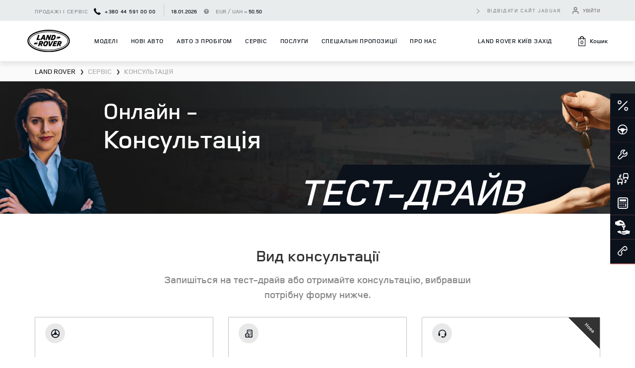

--- FILE ---
content_type: text/html; charset=UTF-8
request_url: https://landrover-vidi.com/ua/consultation/?carId=3419
body_size: 34451
content:
<!DOCTYPE html>
<html lang="uk" prefix="og: https://ogp.me/ns#">
<head>
        
    <link rel="preload" as="style" href="/bundles/core/css/preloader.css?v1.4.831">
    <link rel="preload" as="style"  href="/bundles/core/css/bootstrap_build/bootstrap.css?v1.4.831">
    <link rel="stylesheet" media="print" onload="this.media='all'" as="style" href="/bundles/core/css/core.css?v1.4.831">
    <link rel="preconnect" href="https://www.googletagmanager.com">

                
    <meta http-equiv="Content-Type" content="text/html; charset=UTF-8">
    <meta name=viewport content="width=device-width,initial-scale=1,shrink-to-fit=no,user-scalable=0">
        <link rel="alternate" type="application/rss+xml" title="Land Rover Київ Захід" href="https://landrover-vidi.com/rss/"/>
        
        <title>Консультація автомобілів LAND ROVER - Офіційний дилер Land Rover Київ Захід</title>
    <meta name="google-site-verification" content="3acCO0buTfqfjP0ssMxYWafx__Z8nfUJywFaSSZnh_k" />

    <meta name="google-site-verification" content="lh_GG0lQpLNxqyvwLHBqhihFjMHzQOY4LPzuEDO4xE8" />

    <link rel="preload" as="font" type="font/woff" crossorigin="anonymous" href="/bundles/dcsite/fonts/landrover/icons.woff">
    <link rel="preload" as="font" type="font/woff" crossorigin="anonymous" href="/bundles/dcsite/fonts/landrover/lr/LandRoverWeb-Bold.woff">
    <link rel="preload" as="font" type="font/woff" crossorigin="anonymous" href="/bundles/dcsite/fonts/landrover/avenir/AvenirNextCyr-Regular.woff">
    <link rel="preload" as="font" type="font/woff" crossorigin="anonymous" href="/bundles/dcsite/fonts/landrover/lr/LandRoverWeb-Demi.woff">
    <link rel="preload" as="font" type="font/woff" crossorigin="anonymous" href="/bundles/dcsite/fonts/landrover/avenir/AvenirNextCyr-Medium.woff">
    <link rel="preload" as="font" type="font/woff" crossorigin="anonymous" href="/bundles/dcsite/fonts/landrover/avenir/AvenirNextCyr-Demi.woff">

    <link rel="icon" href="/bundles/dcsite/img/landrover/favicon/favicon.ico?v1.4.831" type="image/x-icon" />
    <link rel="apple-touch-icon" sizes="76x76" href="/bundles/dcsite/img/landrover/favicon/apple-touch-icon.png?v1.4.831">
    <link rel="icon" type="image/png" sizes="32x32" href="/bundles/dcsite/img/landrover/favicon/favicon-32x32.png?v1.4.831">
    <link rel="icon" type="image/png" sizes="16x16" href="/bundles/dcsite/img/landrover/favicon/favicon-16x16.png?v1.4.831">
    <link rel="manifest" href="/bundles/dcsite/img/landrover/favicon/site.webmanifest?v1.4.831">
    <link rel="mask-icon" href="/bundles/dcsite/img/landrover/favicon/safari-pinned-tab.svg?v1.4.831" color="#0C121C">
    <meta name="msapplication-TileColor" content="#ffffff">
    <meta name="theme-color" content="#ffffff">

        <meta name="description" content="Консультація автомобілів LAND ROVER ➨ Офіційний дилер 【LAND ROVER】 в Києві ✓ Продаж нових автомобілів LAND ROVER ✓ Вигідні пропозиції ✅ Тест-драйв ✅ Кредит ✅ Лізинг ✅ Сервіс" />

    <style>
    #preloader {
        top: 0;
        left: 0;
        position: fixed;
        width: 100%;
        height: 100%;
        background: #fff;
        z-index: 1021;
        text-align: center;
        padding-top: 200px
    }

    #fountainG {
        position: relative;
        width: 180px;
        height: 22px;
        margin: auto
    }

    .fountainG {
        position: absolute;
        top: 0;
        background-color: rgba(0, 90, 43, .98);
        width: 22px;
        height: 22px;
        animation-name: bounce_fountainG;
        -o-animation-name: bounce_fountainG;
        -ms-animation-name: bounce_fountainG;
        -webkit-animation-name: bounce_fountainG;
        -moz-animation-name: bounce_fountainG;
        animation-duration: 775ms;
        -o-animation-duration: 775ms;
        -ms-animation-duration: 775ms;
        -webkit-animation-duration: 775ms;
        -moz-animation-duration: 775ms;
        animation-iteration-count: infinite;
        -o-animation-iteration-count: infinite;
        -ms-animation-iteration-count: infinite;
        -webkit-animation-iteration-count: infinite;
        -moz-animation-iteration-count: infinite;
        animation-direction: normal;
        -o-animation-direction: normal;
        -ms-animation-direction: normal;
        -webkit-animation-direction: normal;
        -moz-animation-direction: normal;
        transform: scale(.3);
        -o-transform: scale(.3);
        -ms-transform: scale(.3);
        -webkit-transform: scale(.3);
        -moz-transform: scale(.3);
        border-radius: 14px;
        -o-border-radius: 14px;
        -ms-border-radius: 14px;
        -webkit-border-radius: 14px;
        -moz-border-radius: 14px
    }

    #fountainG_1 {
        left: 0;
        animation-delay: 316ms;
        -o-animation-delay: 316ms;
        -ms-animation-delay: 316ms;
        -webkit-animation-delay: 316ms;
        -moz-animation-delay: 316ms
    }

    #fountainG_2 {
        left: 22px;
        animation-delay: .3925s;
        -o-animation-delay: .3925s;
        -ms-animation-delay: .3925s;
        -webkit-animation-delay: .3925s;
        -moz-animation-delay: .3925s
    }

    #fountainG_3 {
        left: 45px;
        animation-delay: 469ms;
        -o-animation-delay: 469ms;
        -ms-animation-delay: 469ms;
        -webkit-animation-delay: 469ms;
        -moz-animation-delay: 469ms
    }

    #fountainG_4 {
        left: 67px;
        animation-delay: .5455s;
        -o-animation-delay: .5455s;
        -ms-animation-delay: .5455s;
        -webkit-animation-delay: .5455s;
        -moz-animation-delay: .5455s
    }

    #fountainG_5 {
        left: 90px;
        animation-delay: 622ms;
        -o-animation-delay: 622ms;
        -ms-animation-delay: 622ms;
        -webkit-animation-delay: 622ms;
        -moz-animation-delay: 622ms
    }

    #fountainG_6 {
        left: 112px;
        animation-delay: .6985s;
        -o-animation-delay: .6985s;
        -ms-animation-delay: .6985s;
        -webkit-animation-delay: .6985s;
        -moz-animation-delay: .6985s
    }

    #fountainG_7 {
        left: 135px;
        animation-delay: 775ms;
        -o-animation-delay: 775ms;
        -ms-animation-delay: 775ms;
        -webkit-animation-delay: 775ms;
        -moz-animation-delay: 775ms
    }

    #fountainG_8 {
        left: 157px;
        animation-delay: .8615s;
        -o-animation-delay: .8615s;
        -ms-animation-delay: .8615s;
        -webkit-animation-delay: .8615s;
        -moz-animation-delay: .8615s
    }

    @keyframes bounce_fountainG {
        0% {
            transform: scale(1);
            background-color: #0C121C
        }
        100% {
            transform: scale(.3);
            background-color: #fff
        }
    }

    @-o-keyframes bounce_fountainG {
        0% {
            -o-transform: scale(1);
            background-color: #0C121C
        }
        100% {
            -o-transform: scale(.3);
            background-color: #fff
        }
    }

    @-ms-keyframes bounce_fountainG {
        0% {
            -ms-transform: scale(1);
            background-color: #0C121C
        }
        100% {
            -ms-transform: scale(.3);
            background-color: #fff
        }
    }

    @-webkit-keyframes bounce_fountainG {
        0% {
            -webkit-transform: scale(1);
            background-color: #0C121C
        }
        100% {
            -webkit-transform: scale(.3);
            background-color: #fff
        }
    }

    @-moz-keyframes bounce_fountainG {
        0% {
            -moz-transform: scale(1);
            background-color: #0C121C
        }
        100% {
            -moz-transform: scale(.3);
            background-color: #fff
        }
    }
</style>
        <!-- Google Tag Manager -->
<script>
    (function(w,d,s,l,i){w[l]=w[l]||[];w[l].push({'gtm.start':
            new Date().getTime(),event:'gtm.js'});var f=d.getElementsByTagName(s)[0],
        j=d.createElement(s),dl=l!='dataLayer'?'&l='+l:'';j.async=true;j.src=
        'https://static.landrover-vidi.com/s';f.parentNode.insertBefore(j,f);
    })(window,document,'script','dataLayer','GTM-PZRNGH9');
</script>
<!-- End Google Tag Manager -->
    
            <meta property="og:type" content="website"/>
<meta property="og:locale" content="uk-ua" />
<meta property="og:locale:alternate" content="ru-ua" />
<meta property="og:url" content="https://landrover-vidi.com/ua/consultation/?carId=3419"/>
    <meta property="og:site_name" content="Land Rover Київ Захід" />
                <meta property="og:image" content="landrover-vidi.com/uploads/media/dc_brand/0004/19/430a0125e7360715cf4763959a6034d43c936149.png">            <meta property="og:title" content="Консультація автомобілів LAND ROVER - Офіційний дилер Land Rover Київ Захід"/>
    <meta property="og:description" content="Консультація автомобілів LAND ROVER ➨ Офіційний дилер 【LAND ROVER】 в Києві ✓ Продаж нових автомобілів LAND ROVER ✓ Вигідні пропозиції ✅ Тест-драйв ✅ Кредит ✅ Лізинг ✅ Сервіс"/>

                                        <link rel="canonical"
                      href="https://landrover-vidi.com/ua/consultation/"/>
                                                            <link rel="alternate" hreflang="uk-ua"
                          href="https://landrover-vidi.com/ua/consultation/"/>
                                    <link rel="alternate" hreflang="ru-ua"
                          href="https://landrover-vidi.com/ru/consultation/"/>
                                <link rel="alternate" hreflang="x-default"
                      href="https://landrover-vidi.com/ua/consultation/"/>
            
            
            <!-- Facebook Pixel Code -->
    <script>
        !function(f,b,e,v,n,t,s)
        {if(f.fbq)return;n=f.fbq=function(){n.callMethod?
            n.callMethod.apply(n,arguments):n.queue.push(arguments)};
            if(!f._fbq)f._fbq=n;n.push=n;n.loaded=!0;n.version='2.0';
            n.queue=[];t=b.createElement(e);t.async=!0;
            t.src=v;s=b.getElementsByTagName(e)[0];
            s.parentNode.insertBefore(t,s)}(window, document,'script',
            'https://connect.facebook.net/en_US/fbevents.js');
        fbq('init', '2023427271348675');
        fbq('track', 'PageView');
            </script>
    <noscript><img height="1" width="1" style="display:none"
                   src="https://www.facebook.com/tr?id=2023427271348675&ev=PageView&noscript=1"
        /></noscript>
    <!-- End Facebook Pixel Code -->
    
    </head>

<body class="dealer">
<div id="preloader">
    <div id="fountainG">
        <div id="fountainG_1" class="fountainG"></div>
        <div id="fountainG_2" class="fountainG"></div>
        <div id="fountainG_3" class="fountainG"></div>
        <div id="fountainG_4" class="fountainG"></div>
        <div id="fountainG_5" class="fountainG"></div>
        <div id="fountainG_6" class="fountainG"></div>
        <div id="fountainG_7" class="fountainG"></div>
        <div id="fountainG_8" class="fountainG"></div>
    </div>
</div>

        <!-- Google Tag Manager (noscript) -->
    <noscript><iframe src="https://www.googletagmanager.com/ns.html?id=GTM-PZRNGH9"
                      height="0" width="0" style="display:none;visibility:hidden"></iframe></noscript>
    <!-- End Google Tag Manager (noscript) -->
        <div class="container-fluid h-100">
        <div class="row h-100 flex-column flex-nowrap bg-menu-open">
            <header class="header">
    <div class="header-top bg-grey">
        <div class="container">
            <div class="row">
                <div class="col-sm-6 col-md-6 col-lg-7 col-xl-8">
                    <span class="header-dep">Продажі і сервіс
                        <a href="tel:+380 44 591 00 00" class="header-dep-tel">
                            <svg width="14" height="14" viewBox="0 0 14 14" fill="none" xmlns="http://www.w3.org/2000/svg">
                                <path d="M13.9933 11.0415C14.023 11.2688 13.9537 11.4664 13.7858 11.6343L11.8147 13.5906C11.7257 13.6894 11.6097 13.7735 11.4664 13.8426C11.3231 13.9118 11.1824 13.9562 11.0441 13.976C11.0342 13.976 11.0045 13.9785 10.9551 13.9834C10.9057 13.9884 10.8415 13.9909 10.7625 13.9909C10.5747 13.9909 10.2708 13.9588 9.85091 13.8945C9.43098 13.8303 8.91722 13.6722 8.30961 13.4203C7.70186 13.1683 7.01272 12.7903 6.24206 12.2865C5.4714 11.7826 4.65129 11.0909 3.7818 10.2115C3.09017 9.52979 2.51709 8.87767 2.06259 8.25522C1.60808 7.63272 1.2425 7.05718 0.965848 6.52857C0.689168 5.99996 0.481677 5.52076 0.343349 5.09095C0.205021 4.66115 0.111156 4.29063 0.0617534 3.97939C0.0123507 3.66815 -0.00741041 3.42361 0.00247014 3.24576C0.0123507 3.06791 0.017291 2.9691 0.017291 2.94934C0.0370521 2.81102 0.0815145 2.67022 0.150678 2.52695C0.219842 2.38368 0.303827 2.26759 0.402632 2.17866L2.3738 0.207491C2.51213 0.0691638 2.67022 0 2.84807 0C2.97652 0 3.09014 0.037052 3.18895 0.111156C3.28775 0.18526 3.37174 0.276655 3.4409 0.385341L5.02673 3.39397C5.11565 3.55206 5.14036 3.72497 5.10083 3.9127C5.06131 4.10043 4.97733 4.25852 4.84888 4.38696L4.12266 5.11318C4.1029 5.13294 4.08561 5.16506 4.07079 5.20952C4.05596 5.25398 4.04855 5.29103 4.04855 5.32067C4.08808 5.52817 4.177 5.7653 4.31533 6.03207C4.4339 6.26921 4.61669 6.55821 4.8637 6.89909C5.11071 7.23997 5.46147 7.6327 5.91598 8.07732C6.3606 8.53188 6.75582 8.88506 7.10164 9.13706C7.44739 9.38892 7.73649 9.57425 7.96869 9.69282C8.20088 9.81138 8.37873 9.88302 8.50221 9.90765L8.68742 9.94472C8.70718 9.94472 8.73937 9.93729 8.78378 9.92249C8.82825 9.90765 8.86036 9.89038 8.88014 9.87059L9.72491 9.01099C9.90285 8.85292 10.1102 8.77388 10.3474 8.77388C10.5154 8.77388 10.6487 8.8035 10.7475 8.8628H10.7623L13.6227 10.5524C13.8303 10.6809 13.9538 10.8439 13.9933 11.0415Z" fill="#0C121C"/>
                            </svg>
                            +380 44 591 00 00
                        </a>
                    </span>
                    <div class="header-currency d-inline-block">
                        <span class="currence-date">18.01.2026</span>
                        <a href="https://winner.ua/currency-archive" class="btn-head-info" target="_blank"></a>
                        <span class="currence-course">EUR / UAH = <span id="dealerRate"></span></span>
                    </div>
                </div>
                <div class="col-sm-6 col-md-6 col-lg-5 col-xl-4 flexbox-wrapper justify-content-end">
                    <a class="link-btn before-arrow mb-0" href="https://jaguar-vidi.com/">відвідати сайт Jaguar</a>
                    
                    <div class="site_btn-enter" id="enterBtn">
                                                    <a class="site_btn-enter-btn" href="//loyalty.vidi.ua/login?referer=https://landrover-vidi.com/ua/consultation/?carId=3419" rel="nofollow">
                                <svg width="16" height="16" viewBox="0 0 16 16" fill="none" xmlns="http://www.w3.org/2000/svg">
                                    <path d="M13.3334 14V12.6667C13.3334 11.9594 13.0525 11.2811 12.5524 10.781C12.0523 10.281 11.374 10 10.6667 10H5.33341C4.62617 10 3.94789 10.281 3.4478 10.781C2.9477 11.2811 2.66675 11.9594 2.66675 12.6667V14" stroke="#898D90" stroke-width="2" stroke-linecap="round" stroke-linejoin="round"/>
                                    <path d="M7.99992 7.33333C9.47268 7.33333 10.6666 6.13943 10.6666 4.66667C10.6666 3.19391 9.47268 2 7.99992 2C6.52716 2 5.33325 3.19391 5.33325 4.66667C5.33325 6.13943 6.52716 7.33333 7.99992 7.33333Z" stroke="#898D90" stroke-width="2" stroke-linecap="round" stroke-linejoin="round"/>
                                </svg>
                                <span class="header_icon-title">Увійти</span>
                            </a>
                                            </div>
                </div>
            </div>
        </div>
    </div>
    <div class="header-bottom">
        <div class="header-bottom-boxshadow"></div>
        <div class="container">
            <div class="align-items-center header-bottom-row justify-content-between row">
                <a href="/ua/" class="logo">
                    <img class="logo-img" src="/bundles/dcsite/img/landrover/logo.svg?v1.4.831" alt="Land Rover Київ Захід logo">
                </a>
                <div id="mainNav" class="col-9 collapse basket-row navbar-mob p-0" style="position: inherit;">
                    <div class="align-items-baseline justify-content-between mobile-header-head">
                        <div class="header-currency d-inline-block">
                            <span class="currence-date">18.01.2026</span>
                            <a href="https://winner.ua/currency-archive" class="btn-head-info" target="_blank"></a>
                            <span class="currence-course">EUR / UAH = <span id="dealerRates"></span></span>
                        </div>
                                            </div>
                    <ul class="nav nav-pills nav-fill" id="landrover-menu">

                        <li class="nav-item site_btn-nav-item">
                            <div class="site_btn-enter" id="enterBtn">
                                                                    <a class="site_btn-enter-btn" href="//loyalty.vidi.ua/login?referer=https://landrover-vidi.com/ua/consultation/?carId=3419" rel="nofollow">
                                        <svg width="16" height="16" viewBox="0 0 16 16" fill="none" xmlns="http://www.w3.org/2000/svg">
                                            <path d="M13.3334 14V12.6667C13.3334 11.9594 13.0525 11.2811 12.5524 10.781C12.0523 10.281 11.374 10 10.6667 10H5.33341C4.62617 10 3.94789 10.281 3.4478 10.781C2.9477 11.2811 2.66675 11.9594 2.66675 12.6667V14" stroke="#fff" stroke-width="2" stroke-linecap="round" stroke-linejoin="round"/>
                                            <path d="M7.99992 7.33333C9.47268 7.33333 10.6666 6.13943 10.6666 4.66667C10.6666 3.19391 9.47268 2 7.99992 2C6.52716 2 5.33325 3.19391 5.33325 4.66667C5.33325 6.13943 6.52716 7.33333 7.99992 7.33333Z" stroke="#fff" stroke-width="2" stroke-linecap="round" stroke-linejoin="round"/>
                                        </svg>
                                        <span class="header_icon-title">Увійти в кабінет</span>
                                    </a>
                                                            </div>
                        </li>

                        <li class="nav-item dropdown">
                            <a href="#" id="lineUpNav" data-target="#lineUpPane" class="nav-link main-nav-link menu-drop-arrow" role="button">Моделі</a>
                            <div id="lineUpPane" class="col-12 dropdown-menu car-model-dropdown-menu dropdown-menu-open">
                                <div class="container" id="lrMenu">
                                    <div class="row">
                                        <div class="col-md-4 pr-0">
                                            <div class="nav nav-tabs" id="nav-tab" role="tablist">
                                                <div class="nav-item nav-link" v-for="car in data" :id="'nav-car-tab-' + car.id" data-toggle="tab" :href="'#nav-car-' + car.id" role="tab" :aria-controls="'nav-car-' + car.id" aria-selected="false" aria-expanded="true">
                                                    <a :href="car.link" @click="goto(car.link)" class="mobiile-link-car"></a>
                                                    <div class="menu-car-img">
                                                        <picture :alt="car.name">
                                                            <source :srcset="car.preview_webp" type="image/webp">
                                                            <source :srcset="car.preview">
                                                            <img :src="car.preview" :alt="car.name">
                                                        </picture>
                                                    </div>
                                                    <div class="menu-car-desc">
                                                        <span class="menu-car-name">{{ car.name }}</span>
                                                        <span class="menu-car-price">Від {{ car.price.toLocaleString() }} гривень*</span>
                                                        <a :href="car.link" @click="goto(car.link)" class="menu-car-btn-href" style="display: none;">Перейти</a>
                                                    </div>
                                                </div>
                                            </div>
                                        </div>
                                        <div class="col-md-8 dropdown-about-col">
                                            <div class="tab-content tabs_content" id="nav-tabContent">
                                                <div class="tab-pane fade" v-for="car in data" :id="'nav-car-' + car.id" role="tabpanel" :aria-labelledby="'nav-car-tab-' + car.id">
                                                    <div class="row">
                                                        <div class="col-md-5 dropdown-links-col">

                                                            <span class="dropdown-car-name pt-3 mb-3">{{ car.modelName }}</span>



                                                            <div class="dropdown-links mb-4">
                                                                <a :href="car.link" @click.prevent="carLink" data-id="overview" class="link-btn before-arrow">Огляд моделі</a>
                                                                <a :href="car.link" @click.prevent="carLink" data-id="car-in-stock" class="link-btn before-arrow">Авто в наявності</a>
                                                                <a :href="car.linkCarConfiguration" @click.prevent="carLink" data-id="" class="link-btn before-arrow">Комплектації та ціни</a>
                                                                <a :href="car.linkCarConfiguration" @click.prevent="carLink" data-id="th" class="link-btn before-arrow">Характеристики</a>
                                                                <a :href="car.link" @click.prevent="carLink" data-id="accessories-block" class="link-btn before-arrow">Аксесуари</a>
                                                            </div>
                                                            <div class="dropdown-btn">
                                                                <a href="/ua/consultation/" class="dropdown-btn-td">Замовити тест–драйв</a>
                                                                <a href="https://www.landrover.ua/build-and-price" target="_blank" class="dropdown-btn-configuratop configuratop-icon">
                                                                    <span class="wrap-icon">
                                                                        <i class="icon-lr icon-ignite-configure"></i>
                                                                    </span>
                                                                    створити власний
                                                                </a>
                                                            </div>
                                                        </div>
                                                        <div class="col-md-7 pr-0 pl-0">
                                                            <div class="dropdown-about-car">
                                                                <div class="dropdown-about-image">
                                                                    <a :href="car.link">
                                                                        <picture :alt="car.name">
                                                                            <source :srcset="car.preview_webp" type="image/webp">
                                                                            <source :srcset="car.preview">
                                                                            <img :src="car.preview" :alt="car.name">
                                                                        </picture>
                                                                    </a>
                                                                </div>
                                                                <div class="dropdown-head-about">
                                                                    <a class="dropdown-car-name" :href="car.link">{{ car.name }}</a>
                                                                    <span class="dropdown-car-title">{{ car.slogan }}</span>
                                                                    <hr class="dropdown-hr mb-3 mt-4">
                                                                </div>
                                                                <div class="dropdown-car-advantages text-uppercase">
                                                                    <div class="dropdown-car-price pt-3 d-flex align-items-center">

                                                                        <span class="">Від {{ car.price.toLocaleString() }} гривень*</span>
                                                                    </div>
                                                                </div>
                                                            </div>
                                                        </div>

                                                    </div>
                                                </div>
                                            </div>
                                        </div>
                                    </div>
                                </div>
                            </div>
                        </li>
                        <li class="dropdown-divider"></li>
                        <li class="nav-item">
                            <a href="/ua/cars-in-stock/" class="nav-link main-nav-link">Нові авто</a>
                        </li>
                        <li class="dropdown-divider"></li>
                        <li class="nav-item">
                            <a id="dropUsed" href="#" data-toggle="dropdown" aria-haspopup="true" aria-expanded="false" class="nav-link main-nav-link">Авто з пробігом</a>
                            <div aria-labelledby="dropUsed" class="dropdown-menu dropdown-menu-open">
                                <div class="container">
                                    <div class="row" style="background: #fff;">
                                        <div class="col-md-3 header-nav-block">
                                            <div class="flex-column">
                                                <ul class="header-nav">
                                                    <li class="header-nav-item">
                                                        <a class="header-nav-link" href="/ua/used/">Авто з пробігом в наявності</a>
                                                    </li>
                                                </ul>
                                            </div>
                                        </div>
                                        <div class="col-md-3 header-nav-block">
                                            <div class="flex-column">
                                                <ul class="header-nav">
                                                    <li class="header-nav-item">
                                                        <a class="header-nav-link" href="/ua/finance/approved/">APPROVED</a>
                                                    </li>
                                                </ul>
                                            </div>
                                        </div>
                                        <div class="col-md-3 header-nav-block">
                                            <div class="flex-column">
                                                <ul class="header-nav">
                                                    <li class="header-nav-item">
                                                        <a class="header-nav-link" href="/ua/finance/vidi-select/">VIDI SELECT</a>
                                                    </li>
                                                </ul>
                                            </div>
                                        </div>
                                        <div class="col-md-3 header-nav-block">
                                            <div class="flex-column">
                                                <ul class="header-nav">
                                                    <li class="header-nav-item">
                                                        <a class="header-nav-link" href="/ua/finance/trade-in/">Оцінити авто</a>
                                                    </li>
                                                </ul>
                                            </div>
                                        </div>
                                    </div>
                                    <div class="row">
                                        <div class="col-md-12">
                                            <hr class="header-nav-hr">
                                        </div>
                                        <div class="col-md-4">
                                            <a href="/ua/consultation/" class="header-nav-lead-magnets">
                                                <div class="header-nav-img">
                                                    <span class="wrap-icon">
                                                        <i class="icon-lr icon-ignite-drive"></i>
                                                    </span>
                                                </div>
                                                <span class="header-nav-subtitle">Тест–драйв</span>
                                            </a>
                                        </div>
                                        <div class="col-md-4">
                                            <a href="/ua/service/order-to/" class="header-nav-lead-magnets">
                                                <div class="header-nav-img">
                                                    <span class="wrap-icon">
                                                        <i class="icon-lr icon-service"></i>
                                                    </span>
                                                </div>
                                                <span class="header-nav-subtitle">Запис на сервіс</span>
                                            </a>
                                        </div>
                                        <div class="col-md-4">
                                            <a href="#" class="header-nav-lead-magnets" data-toggle="modal" data-target="#order-call">
                                                <div class="header-nav-img">
                                                    <span class="wrap-icon">
                                                        <i class="icon-lr icon-phone"></i>
                                                    </span>
                                                </div>
                                                <span class="header-nav-subtitle">Замовити зворотний дзвінок</span>
                                            </a>
                                        </div>
                                    </div>
                                </div>
                            </div>
                        </li>
                        <li class="dropdown-divider"></li>
                        <li class="nav-item dropdown">
                            <a id="dropService" href="#" data-toggle="dropdown" aria-haspopup="true" aria-expanded="false" class="nav-link main-nav-link menu-drop-arrow">Сервіс</a>
                            <div aria-labelledby="dropService" class="dropdown-menu dropdown-menu-open">
                                <div class="container">
                                    <div class="row" style="background: #fff;">
                                        <div class="col-md-4 header-nav-block">
                                            <div class="flex-column">
                                                <span class="header-nav-title">Сервіс та обслуговування</span>
                                                <ul class="header-nav">
                                                    <li class="header-nav-item">
                                                        <a class="header-nav-link" href="/ua/service/order-to/">Запис на сервіс</a>
                                                    </li>
                                                    <li class="header-nav-item">
                                                        <a class="header-nav-link" href="/ua/service/regulations-to/">Регламент ТО</a>
                                                    </li>
                                                    <li class="header-nav-item">
                                                        <a class="header-nav-link" href="/ua/service/body-repair/">Кузовний ремонт</a>
                                                    </li>
                                                    <li class="header-nav-item">
                                                        <a class="header-nav-link" href="/ua/special-offers/?tab=service">Спеціальні пропозиції</a>
                                                    </li>
                                                </ul>
                                            </div>
                                        </div>
                                        <div class="col-md-4">
                                            <div class="flex-column">
                                                <span class="header-nav-title">Інформація</span>
                                                <ul class="header-nav">
                                                    <li class="header-nav-item">
                                                        <a class="header-nav-link" href="/ua/service/help-road/">Допомога на дорозі</a>
                                                    </li>
                                                    <li class="header-nav-item">
                                                        <a class="header-nav-link" href="/ua/service/replacement-car/">Підмінний автомобіль</a>
                                                    </li>
                                                    <li class="header-nav-item">
                                                        <a class="header-nav-link" href="/ua/service/reference-material/">ДОВІДКОВІ МАТЕРІАЛИ І КЕРІВНИЦТВА</a>
                                                    </li>
                                                </ul>
                                            </div>
                                        </div>
                                        <div class="col-md-4">
                                            <div class="flex-column">
                                                <span class="header-nav-title">Додаткові послуги</span>
                                                <ul class="header-nav">
                                                    <li class="header-nav-item">
                                                        <a class="header-nav-link" href="/ua/service/spare-parts/">Оригінальні запчастини</a>
                                                    </li>
                                                    <li class="header-nav-item">
                                                        <a class="header-nav-link" href="//shop.landrover-vidi.com/">Аксесуари</a>
                                                    </li>
                                                    <li class="header-nav-item">
                                                        <a class="header-nav-link" href="/ua/service/additional/">Додаткові послуги</a>
                                                    </li>
                                                </ul>
                                            </div>
                                        </div>
                                    </div>
                                    <div class="row">
                                        <div class="col-md-12">
                                            <hr class="header-nav-hr">
                                        </div>
                                        <div class="col-md-4">
                                            <a href="/ua/consultation/" class="header-nav-lead-magnets">
                                                <div class="header-nav-img">
                                                    <span class="wrap-icon">
                                                        <i class="icon-lr icon-ignite-drive"></i>
                                                    </span>
                                                </div>
                                                <span class="header-nav-subtitle">Тест–драйв</span>
                                            </a>
                                        </div>
                                        <div class="col-md-4">
                                            <a href="/ua/service/order-to/" class="header-nav-lead-magnets">
                                                <div class="header-nav-img">
                                                    <span class="wrap-icon">
                                                        <i class="icon-lr icon-service"></i>
                                                    </span>
                                                </div>
                                                <span class="header-nav-subtitle">Запис на сервіс</span>
                                            </a>
                                        </div>
                                        <div class="col-md-4">
                                            <a href="#" class="header-nav-lead-magnets" data-toggle="modal" data-target="#order-call">
                                                <div class="header-nav-img">
                                                    <span class="wrap-icon">
                                                        <i class="icon-lr icon-phone"></i>
                                                    </span>
                                                </div>
                                                <span class="header-nav-subtitle">Замовити консультацію</span>
                                            </a>
                                        </div>
                                    </div>
                                </div>
                            </div>
                        </li>
                        <li class="dropdown-divider"></li>
                        <li class="nav-item dropdown">
                            <a id="dropServices" href="#" data-toggle="dropdown" aria-haspopup="true" aria-expanded="false" class="nav-link main-nav-link menu-drop-arrow">
                                Послуги
                            </a>
                            <div aria-labelledby="dropServices" class="dropdown-menu dropdown-menu-open">
                                <div class="container">
                                    <div class="row" style="background: #fff;">
                                        <div class="col-md-4 header-nav-block">
                                            <div class="flex-column">
                                                <span class="header-nav-title">Фінансування</span>
                                                <ul class="header-nav">
                                                    <li class="header-nav-item">
                                                        <a class="header-nav-link" href="/ua/finance/credit/">
                                                            Кредит
                                                        </a>
                                                    </li>
                                                    <li class="header-nav-item">
                                                        <a class="header-nav-link" href="/ua/finance/lizing/">
                                                            Лізинг
                                                        </a>
                                                    </li>
                                                    <li class="header-nav-item">
                                                        <a class="header-nav-link" href="/ua/finance/trade-in/">Trade–In</a>
                                                    </li>
                                                </ul>
                                            </div>
                                        </div>
                                        <div class="col-md-4">
                                            <div class="flex-column">
                                                <span class="header-nav-title">Безпека</span>
                                                <ul class="header-nav">
                                                    <li class="header-nav-item">
                                                        <a class="header-nav-link" href="/ua/finance/insurance/">
                                                            ВІДІ «Страхування»
                                                        </a>
                                                    </li>
                                                </ul>
                                            </div>
                                        </div>
                                        <div class="col-md-4">
                                            <div class="flex-column">
                                                <span class="header-nav-title">Додаткові послуги</span>
                                                <ul class="header-nav">
                                                    <li class="header-nav-item">
                                                        <a class="header-nav-link" href="/ua/finance/corporate-sales/">
                                                            Корпоративна програма
                                                        </a>
                                                    </li>
                                                     <li class="header-nav-item">
                                                        <a class="header-nav-link" href="/ua/finance/land-rover-rent/">
                                                           Оренда автомобіля
                                                        </a>
                                                    </li>
                                                </ul>
                                            </div>
                                        </div>
                                    </div>
                                    <div class="row">
                                        <div class="col-md-12">
                                            <hr class="header-nav-hr">
                                        </div>
                                        <div class="col-md-4">
                                            <a href="/ua/consultation/" class="header-nav-lead-magnets">
                                                <div class="header-nav-img">
                                                    <span class="wrap-icon">
                                                        <i class="icon-lr icon-ignite-drive"></i>
                                                    </span>
                                                </div>
                                                <span class="header-nav-subtitle">Тест–драйв</span>
                                            </a>
                                        </div>
                                        <div class="col-md-4">
                                            <a href="/ua/service/order-to/" class="header-nav-lead-magnets">
                                                <div class="header-nav-img">
                                                    <span class="wrap-icon">
                                                        <i class="icon-lr icon-service"></i>
                                                    </span>
                                                </div>
                                                <span class="header-nav-subtitle">Запис на сервіс</span>
                                            </a>
                                        </div>
                                        <div class="col-md-4">
                                            <a href="#" class="header-nav-lead-magnets" data-toggle="modal" data-target="#order-call">
                                                <div class="header-nav-img">
                                                    <span class="wrap-icon">
                                                        <i class="icon-lr icon-phone"></i>
                                                    </span>
                                                </div>
                                                <span class="header-nav-subtitle">Замовити консультацію</span>
                                            </a>
                                        </div>
                                    </div>
                                </div>
                            </div>
                        </li>
                        <li class="dropdown-divider"></li>
                        <li class="nav-item">
                            <a href="/ua/special-offers/" class="nav-link main-nav-link">
                                Спеціальні пропозиції
                            </a>
                        </li>
                        <li class="dropdown-divider"></li>
                        <li class="nav-item dropdown">
                            <a id="dropAbout" href="#" data-toggle="dropdown" aria-haspopup="true" aria-expanded="false" class="nav-link main-nav-link menu-drop-arrow">
                                Про нас
                            </a>
                            <div aria-labelledby="dropAbout" class="dropdown-menu dropdown-menu-open">
                                <div class="container">
                                    <div class="row" style="background: #fff;">
                                        <div class="col-md-4 header-nav-block">
                                            <div class="flex-column">
                                                <span class="header-nav-title">загальна інформація</span>
                                                <ul class="header-nav">
                                                    <li class="header-nav-item">
                                                        <a class="header-nav-link" href="/ua/about-us/about-jlr-kyiv-west/">
                                                            Про салон
                                                        </a>
                                                    </li>
                                                    <li class="header-nav-item">
                                                        <a class="header-nav-link" href="/ua/about-us/contacts/">
                                                            Контакти
                                                        </a>
                                                    </li>
                                                    <li class="header-nav-item">
                                                        <a class="header-nav-link" href="/ua/about-us/quality-policy/">
                                                            Політика якості
                                                        </a>
                                                    </li>
                                                </ul>
                                            </div>
                                        </div>
                                        <div class="col-md-4">
                                            <div class="flex-column">
                                                <span class="header-nav-title">Співпраця з нами</span>
                                                <ul class="header-nav">
                                                    <li class="header-nav-item">
                                                        <a class="header-nav-link" href="/ua/about-us/staff/">
                                                            Команда
                                                        </a>
                                                    </li>
                                                    <li class="header-nav-item">
                                                        <a class="header-nav-link" href="/ua/about-us/vacancy/">
                                                            вакансії
                                                        </a>
                                                    </li>
                                                </ul>
                                            </div>
                                        </div>
                                        <div class="col-md-4">
                                            <div class="flex-column">
                                                <span class="header-nav-title">
                                                    актуальна інформація
                                                </span>
                                                <ul class="header-nav">
                                                    <li class="header-nav-item">
                                                        <a class="header-nav-link" href="/ua/about-us/news/">
                                                            новини
                                                        </a>
                                                    </li>
                                                </ul>
                                            </div>
                                        </div>
                                    </div>
                                    <div class="row">
                                        <div class="col-md-12">
                                            <hr class="header-nav-hr">
                                        </div>
                                        <div class="col-md-4">
                                            <a href="/ua/consultation/" class="header-nav-lead-magnets">
                                                <div class="header-nav-img">
                                                    <span class="wrap-icon">
                                                        <i class="icon-lr icon-ignite-drive"></i>
                                                    </span>
                                                </div>
                                                <span class="header-nav-subtitle">Тест–драйв</span>
                                            </a>
                                        </div>
                                        <div class="col-md-4">
                                            <a href="/ua/service/order-to/" class="header-nav-lead-magnets">
                                                <div class="header-nav-img">
                                                    <span class="wrap-icon">
                                                        <i class="icon-lr icon-service"></i>
                                                    </span>
                                                </div>
                                                <span class="header-nav-subtitle">Запис на сервіс</span>
                                            </a>
                                        </div>
                                        <div class="col-md-4">
                                            <a href="#" class="header-nav-lead-magnets" data-toggle="modal" data-target="#order-call">
                                                <div class="header-nav-img">
                                                    <span class="wrap-icon">
                                                        <i class="icon-lr icon-phone"></i>
                                                    </span>
                                                </div>
                                                <span class="header-nav-subtitle">Замовити консультацію</span>
                                            </a>
                                        </div>
                                    </div>
                                </div>
                            </div>
                        </li>
                    </ul>
                    <div class="mobile-menu-bottom">
                        <span>Продажі і сервіс:</span>
                        <a href="tel:+380 44 591 00 00" class="phone-mob phone-mob-first">+380 44 591 00 00</a>
                        <a href="tel:+380985910000" class="phone-mob d-block mb-3">+38 (098) 591–00–00</a>
                        <a href="viber://chat?number=%2B380985910000" class="btn btn-black mb-3">
                            <svg class="mr-2" width="16" height="16" viewBox="0 0 16 16" fill="none" xmlns="http://www.w3.org/2000/svg" style="vertical-align: bottom;">
                                <path d="M14.75 7.62502C14.7526 8.61492 14.5213 9.59144 14.075 10.475C13.5458 11.5338 12.7323 12.4244 11.7256 13.047C10.7189 13.6696 9.55868 13.9996 8.375 14C7.3851 14.0026 6.40859 13.7713 5.525 13.325L1.25 14.75L2.675 10.475C2.2287 9.59144 1.99742 8.61492 2 7.62502C2.00046 6.44134 2.33046 5.28116 2.95304 4.27443C3.57562 3.26771 4.46619 2.4542 5.525 1.92502C6.40859 1.47872 7.3851 1.24744 8.375 1.25002H8.75C10.3133 1.33627 11.7898 1.99609 12.8969 3.10317C14.0039 4.21024 14.6638 5.68676 14.75 7.25002V7.62502Z" stroke="white" stroke-width="1.5" stroke-linecap="round" stroke-linejoin="round"/>
                            </svg>
                            написати в viber
                        </a>
                        <span>Адреса:</span>
                        <p>м. Київ, Кільцева дорога, 1-А (Одеська площа)</p>
                        <a href="https://g.page/jlrkyivwest?share" class="btn btn-primary" target="_blank">
                            <svg class="mr-2" width="16" height="16" viewBox="0 0 16 16" fill="none" xmlns="http://www.w3.org/2000/svg" style="vertical-align: sub;">
                                <g clip-path="url(#clip0)">
                                    <path d="M0.666016 3.99992V14.6666L5.33268 11.9999L10.666 14.6666L15.3327 11.9999V1.33325L10.666 3.99992L5.33268 1.33325L0.666016 3.99992Z" stroke="white" stroke-width="1.5" stroke-linecap="round" stroke-linejoin="round"/>
                                    <path d="M5.33398 1.33325V11.9999" stroke="white" stroke-width="1.5" stroke-linecap="round" stroke-linejoin="round"/>
                                    <path d="M10.666 4V14.6667" stroke="white" stroke-width="1.5" stroke-linecap="round" stroke-linejoin="round"/>
                                </g>
                                <defs>
                                    <clipPath id="clip0">
                                        <rect width="16" height="16" fill="white"/>
                                    </clipPath>
                                </defs>
                            </svg>
                            Прокласти маршрут
                        </a>
                    </div>
                </div>
                <button id="btnHeaderMenu" class="d-block d-lg-none order-md-4 navbar-toggler collapsed" aria-label="Toggle navigation">
                    <span class="navbar-toggler-icon"></span>
                </button>

                <div class="flexbox-wrapper justify-content-end currency-slogan-line">
                    <span class="header-bottom-name-dealer">LAND ROVER Київ Захід</span>
                </div>

                <div class="header__basket currency-slogan-line-2 d-lg-flex ml-4" id="basketMenu">
                    <a class="basket__btn d-flex align-items-center" href="/ua/basket" role="button">
                            <span class="quantity">
                                <span>0</span>
                            </span>
                        <span class="header__basket-title">Кошик</span>
                    </a>
                </div>

            </div>
        </div>
    </div>
</header>

                <section class="breadcrumbs__new">
        <div class="container">
            <ol class="global_breadcrumbs__new" itemscope itemtype="https://schema.org/BreadcrumbList">
                <li class="marker__none" itemprop="itemListElement" itemscope
                    itemtype="https://schema.org/ListItem">
                    <a itemprop="item" href="/ua/">
                        <span class="breadcrumbs__link" itemprop="name">Land Rover</span></a>
                    <meta itemprop="position" content="1"/>
                </li>

                <div class="arrow-bcs"> ❯ </div>
                <li itemprop="item" class="marker__none" itemprop="itemListElement" itemscope
                    itemtype="https://schema.org/ListItem">
                    <span style="color: #ABABAB;" class="breadcrumbs__link" itemprop="name">Сервіс</span>
                    <meta itemprop="position" content="2"/>
                </li>

                <div class="arrow-bcs"> ❯ </div>
                <li itemprop="item" class="marker__none" itemprop="itemListElement" itemscope
                    itemtype="https://schema.org/ListItem">
                    <span style="color: #ABABAB;" class="breadcrumbs__link" itemprop="name">Консультація</span>
                    <meta itemprop="position" content="3"/>
                </li>
            </ol>
        </div>
    </section>

    <div class="consultation-hero">
    <div class="consultation-hero__inner">
        <div class="consultation-hero__title">
            <span>Онлайн -</span>
            <h1>Консультація</h1>
        </div>
        <p class="consultation-hero__drive-title">
            <span>Тест-драйв</span>
        </p>
    </div>
</div>

<div class="container consultation-entrance-page">
    <div class="consultation-entrance-header">
        <p class="consultation-entrance-header__title">Вид консультації</p>

        <div class="consultation-entrance-header__descr">
            <p>Запишіться на тест-драйв або отримайте консультацію, вибравши потрібну форму нижче.</p>
        </div>
    </div>
    
    <div class="consultation-entrance row">
    <div class="col-md-4 consultation-entrance__col">
        <a href="/ua/testdrive-form/" class="consultation-entrance__link">
            <p class="consultation-entrance__title">Тест-драйв</p>
            <p class="consultation-entrance__descr">Пройдіть тест-драйв на автомобілі, який Вам сподобався</p>

            <div class="consultation-entrance__btn">Вибрати</div>

            <span class="consultation-entrance___icon" role="presentation">
                <svg class="svg-icon" role="presentation"><use xlink:href="#icon-test-drive"></use></svg>
            </span>
        </a>
    </div>
    <div class="col-md-4 consultation-entrance__col">
        <a href="/ua/consultation-form/"  class="consultation-entrance__link">
            <p class="consultation-entrance__title">В Салоні</p>
            <p class="consultation-entrance__descr">Запишіться на консультацію у зручний для Вас час</p>

            <div class="consultation-entrance__btn">Вибрати</div>

            <span class="consultation-entrance___icon" role="presentation">
                <svg class="svg-icon" role="presentation"><use xlink:href="#icon-saloon"></use></svg>
            </span>
        </a>
    </div>
    <div class="col-md-4 consultation-entrance__col">
        <a href="/ua/consultation-form-online/"  class="consultation-entrance__link">
            <p class="consultation-entrance__title">Онлайн -</p>
            <p class="consultation-entrance__descr">Отримайте консультацію спеціаліста, не відвідуючи салон</p>

            <div class="consultation-entrance__btn">Вибрати</div>

            <span class="consultation-entrance___icon" role="presentation">
                <svg class="svg-icon" role="presentation"><use xlink:href="#icon-online"></use></svg>
            </span>

            <div class="consultation-entrance__badge">
                <span>Нова</span>
            </div>
        </a>
    </div>
</div>


<svg width="0" height="0" class="hidden">
    <symbol fill="none" xmlns="http://www.w3.org/2000/svg" viewBox="0 0 17 17" id="icon-test-drive">
        <circle cx="8.66432" cy="8.66435" r="7.04895" stroke="currentColor" stroke-width="1.56643"/>
        <circle r="2.34965" transform="matrix(-1 0 0 1 8.66433 8.66435)" fill="currentColor"/>
        <line x1="8.66432" y1="2.39861" x2="8.66432" y2="8.66434" stroke="currentColor" stroke-width="1.56643"/>
        <line x1="8.98707" y1="8.59475" x2="1.93812" y2="11.7829" stroke="currentColor" stroke-width="1.56643"/>
        <line x1="8.98707" y1="8.59475" x2="1.93812" y2="11.7829" stroke="currentColor" stroke-width="1.56643"/>
        <line y1="-0.783217" x2="7.73639" y2="-0.783217" transform="matrix(0.911141 0.412095 0.412095 -0.911141 8.66431 7.88113)" stroke="currentColor" stroke-width="1.56643"/>
    </symbol>
    <symbol fill="none" xmlns="http://www.w3.org/2000/svg" viewBox="0 0 19 19" id="icon-online">
        <path d="M9.62166 1.81085C5.31478 1.81085 1.81085 5.31478 1.81085 9.62166V12.8577C1.81085 13.6575 2.51148 14.3082 3.37301 14.3082H4.1541C4.36125 14.3082 4.55992 14.2259 4.7064 14.0794C4.85288 13.9329 4.93518 13.7342 4.93518 13.5271V9.50997C4.93518 9.30281 4.85288 9.10414 4.7064 8.95766C4.55992 8.81118 4.36125 8.72889 4.1541 8.72889H3.44487C3.87916 5.7061 6.48016 3.37301 9.62166 3.37301C12.7632 3.37301 15.3642 5.7061 15.7985 8.72889H15.0892C14.8821 8.72889 14.6834 8.81118 14.5369 8.95766C14.3904 9.10414 14.3082 9.30281 14.3082 9.50997V14.3082C14.3082 15.1697 13.6075 15.8703 12.746 15.8703H11.1838V15.0892H8.0595V17.4325H12.746C14.4691 17.4325 15.8703 16.0312 15.8703 14.3082C16.7318 14.3082 17.4325 13.6575 17.4325 12.8577V9.62166C17.4325 5.31478 13.9285 1.81085 9.62166 1.81085Z" fill="currentColor"/>
    </symbol>
    <symbol fill="none" xmlns="http://www.w3.org/2000/svg" viewBox="0 0 19 19" id="icon-saloon">
        <path d="M15.0891 1.81082H7.27831C6.41678 1.81082 5.71615 2.51145 5.71615 3.37298V7.7361L2.0396 11.4127C1.9304 11.5219 1.85604 11.661 1.82591 11.8125C1.79579 11.964 1.81126 12.1211 1.87036 12.2638C1.92946 12.4065 2.02955 12.5284 2.15797 12.6143C2.28639 12.7001 2.43737 12.7459 2.59183 12.746V16.6514C2.59183 16.8585 2.67412 17.0572 2.8206 17.2037C2.96708 17.3502 3.16575 17.4324 3.37291 17.4324H15.8702C16.0774 17.4324 16.276 17.3502 16.4225 17.2037C16.569 17.0572 16.6513 16.8585 16.6513 16.6514V3.37298C16.6513 2.51145 15.9507 1.81082 15.0891 1.81082ZM8.84048 15.8703H4.15399V11.5072L6.49723 9.16392L8.84048 11.5072V15.8703ZM15.0891 15.8703H10.4026V12.746C10.5573 12.7463 10.7085 12.7007 10.8372 12.6149C10.9658 12.5292 11.0661 12.4071 11.1253 12.2642C11.1844 12.1214 11.1998 11.9642 11.1695 11.8125C11.1392 11.6609 11.0644 11.5217 10.9549 11.4127L7.27831 7.7361V3.37298H15.0891V15.8703Z" fill="currentColor"/>
        <path d="M8.84051 4.93509H10.4027V6.49725H8.84051V4.93509ZM11.9648 4.93509H13.527V6.49725H11.9648V4.93509ZM11.9648 8.08363H13.527V9.62158H11.9648V8.08363ZM11.9648 11.1837H13.527V12.7459H11.9648V11.1837ZM5.71619 11.9648H7.27835V13.527H5.71619V11.9648Z" fill="currentColor"/>
    </symbol>
</svg>
</div>

            <footer class="footer">
    <div class="container navy-blue">

        <div class="row">
            <div class="col-sm-12 col-md-5 col-lg-4 col-xl-3">

                <span class="footer_dealer-title mob-fz-20">Jaguar Land Rover Київ Захід</span>

                <span class="footer_title">Зв’яжіться з нами</span>

                <span class="footer_subtitle">за телефоном:</span>
                <a href="tel:0445910000" class="header-viber footer_contacts">
                    <svg width="15" height="15" viewBox="0 0 15 15" fill="none" xmlns="http://www.w3.org/2000/svg">
                        <path d="M13.75 10.575V12.45C13.7507 12.6241 13.7151 12.7964 13.6453 12.9558C13.5756 13.1153 13.4733 13.2585 13.3451 13.3762C13.2168 13.4938 13.0654 13.5834 12.9005 13.6392C12.7356 13.695 12.5609 13.7157 12.3875 13.7C10.4643 13.491 8.61689 12.8338 6.99377 11.7812C5.48366 10.8217 4.20335 9.54136 3.24377 8.03125C2.18751 6.40075 1.53017 4.54437 1.32502 2.6125C1.3094 2.43967 1.32994 2.26547 1.38533 2.10101C1.44072 1.93655 1.52975 1.78543 1.64675 1.65726C1.76374 1.5291 1.90615 1.42669 2.06489 1.35658C2.22363 1.28646 2.39523 1.25016 2.56877 1.25H4.44377C4.74709 1.24701 5.04114 1.35442 5.27112 1.55221C5.5011 1.74999 5.65132 2.02465 5.69377 2.325C5.77291 2.92504 5.91968 3.5142 6.13127 4.08125C6.21536 4.30495 6.23356 4.54807 6.18371 4.7818C6.13386 5.01553 6.01806 5.23007 5.85002 5.4L5.05627 6.19375C5.94599 7.75847 7.24155 9.05403 8.80627 9.94375L9.60002 9.15C9.76995 8.98196 9.98449 8.86616 10.2182 8.81631C10.4519 8.76646 10.6951 8.78466 10.9188 8.86875C11.4858 9.08034 12.075 9.22711 12.675 9.30625C12.9786 9.34908 13.2559 9.502 13.4541 9.73593C13.6523 9.96986 13.7576 10.2685 13.75 10.575Z"
                              stroke="white" stroke-width="1.23" stroke-linecap="round" stroke-linejoin="round"/>
                    </svg>
                    +380 44 591 00 00
                </a>
                <a href="viber://chat?number=%2B380985910000" class="header-viber footer_contacts">
                    <svg width="15" height="15" viewBox="0 0 15 15" fill="none" xmlns="http://www.w3.org/2000/svg">
                        <path d="M14 0H1C0.447715 0 0 0.447715 0 1V14C0 14.5523 0.447715 15 1 15H14C14.5523 15 15 14.5523 15 14V1C15 0.447715 14.5523 0 14 0Z"
                              fill="#7D3DAF"/>
                        <path d="M12.2608 4.82695L12.2578 4.81511C12.0182 3.84644 10.938 2.80701 9.94593 2.59077L9.93474 2.58846C8.33018 2.28236 6.70323 2.28236 5.099 2.58846L5.08748 2.59077C4.09577 2.80701 3.01553 3.84644 2.77559 4.81511L2.77295 4.82695C2.47672 6.17973 2.47672 7.55159 2.77295 8.90436L2.77559 8.91621C2.95009 9.62067 3.56901 10.3623 4.2751 10.7976C4.6552 11.0319 4.9601 11.4158 4.9601 11.8623V12.1892C4.9601 12.5806 5.43702 12.7728 5.70824 12.4904L6.48555 11.6824C6.68757 11.4724 6.9711 11.3633 7.26243 11.3695C7.34724 11.3714 7.43205 11.3723 7.51687 11.3723C8.32458 11.3723 9.13263 11.2959 9.93474 11.1429L9.94593 11.1406C10.938 10.9243 12.0182 9.88491 12.2578 8.91624L12.2608 8.90439C12.557 7.55159 12.557 6.17973 12.2608 4.82695ZM11.3938 8.70819C11.2339 9.34014 10.4136 10.1258 9.76194 10.271C8.90878 10.4332 8.04886 10.5025 7.1898 10.4787C7.17272 10.4783 7.15629 10.4849 7.14438 10.4971C7.02255 10.6222 6.34539 11.3173 6.34447 11.3183C6.34444 11.3183 6.34445 11.3183 6.34442 11.3183L5.49364 12.1915C5.43143 12.2563 5.32215 12.2122 5.32215 12.1227V10.3315C5.32215 10.3019 5.30102 10.2767 5.27196 10.271C5.27179 10.271 5.27163 10.271 5.27147 10.2709C4.61977 10.1258 3.79987 9.34011 3.63958 8.70816C3.37298 7.4854 3.37298 6.24585 3.63958 5.02309C3.79987 4.39114 4.61977 3.60548 5.27147 3.46033C6.76149 3.17694 8.27225 3.17694 9.76194 3.46033C10.414 3.60548 11.2339 4.39114 11.3938 5.02309C11.6607 6.24588 11.6607 7.48543 11.3938 8.70819Z"
                              fill="white"/>
                        <path d="M8.92897 9.53294C8.82878 9.50253 8.7333 9.48209 8.64463 9.44529C7.7258 9.06408 6.88017 8.57228 6.21033 7.81838C5.82941 7.38967 5.53128 6.90567 5.27925 6.39346C5.15974 6.15055 5.05903 5.89813 4.95637 5.64736C4.86276 5.41867 5.00064 5.18242 5.14582 5.01011C5.28205 4.8484 5.45735 4.72465 5.6472 4.63344C5.79538 4.56225 5.94155 4.60329 6.04977 4.72889C6.28373 5.00043 6.49862 5.28587 6.67264 5.60062C6.77965 5.79422 6.75029 6.03088 6.55636 6.16263C6.50922 6.19466 6.46627 6.23225 6.42236 6.26842C6.38385 6.30011 6.34761 6.33214 6.32122 6.37506C6.27296 6.45359 6.27066 6.54621 6.30173 6.63159C6.54089 7.28882 6.94399 7.79988 7.60549 8.07514C7.71135 8.11918 7.81766 8.17046 7.93961 8.15624C8.14384 8.13238 8.20996 7.90837 8.35307 7.79132C8.49296 7.67695 8.67172 7.67543 8.8224 7.77079C8.97311 7.86617 9.11922 7.96857 9.26443 8.07205C9.40698 8.17362 9.54891 8.27299 9.6804 8.38878C9.80683 8.50013 9.85037 8.6462 9.77918 8.79731C9.64884 9.07405 9.45919 9.30429 9.1856 9.45125C9.10835 9.49269 9.0161 9.50612 8.92897 9.53294C9.0161 9.50612 8.82878 9.5025 8.92897 9.53294Z"
                              fill="white"/>
                        <path d="M7.51551 4.31739C8.71737 4.35107 9.7045 5.14867 9.91604 6.33687C9.95208 6.53932 9.96491 6.74632 9.98094 6.9518C9.98769 7.03824 9.93875 7.12036 9.84547 7.12148C9.74913 7.12263 9.70578 7.04202 9.69953 6.95562C9.68715 6.7846 9.67856 6.61282 9.655 6.44322C9.53058 5.54792 8.81667 4.80722 7.92552 4.64828C7.79143 4.62435 7.65418 4.61806 7.51834 4.60381C7.43247 4.59479 7.32 4.58959 7.30097 4.48285C7.28501 4.39336 7.36055 4.3221 7.44576 4.31753C7.46894 4.31624 7.49224 4.3173 7.51551 4.31739C7.49224 4.3173 8.71737 4.35107 7.51551 4.31739Z"
                              fill="white"/>
                        <path d="M9.3595 6.68095C9.35753 6.69596 9.35648 6.73124 9.34769 6.76449C9.3158 6.88515 9.13286 6.90026 9.09073 6.77848C9.07825 6.74234 9.07638 6.70123 9.07631 6.66232C9.07588 6.40776 9.02056 6.15347 8.89219 5.93199C8.76024 5.70436 8.55864 5.51299 8.32219 5.3972C8.17921 5.32719 8.02458 5.28368 7.86787 5.25774C7.79938 5.24642 7.73016 5.23954 7.66134 5.22996C7.57793 5.21838 7.5334 5.16522 7.53735 5.08303C7.54104 5.00602 7.59732 4.95062 7.68125 4.95536C7.95707 4.97103 8.22348 5.03064 8.46869 5.16048C8.96733 5.42455 9.25217 5.84138 9.33531 6.39796C9.33907 6.42317 9.34512 6.44815 9.34703 6.47346C9.35174 6.53596 9.3547 6.59853 9.3595 6.68095C9.3547 6.59853 9.35753 6.69596 9.3595 6.68095Z"
                              fill="white"/>
                        <path d="M8.60712 6.66091C8.50657 6.66272 8.45276 6.60706 8.44239 6.51487C8.43518 6.45059 8.42949 6.38545 8.41415 6.32291C8.38393 6.19975 8.31847 6.08561 8.21485 6.01013C8.16594 5.97449 8.11052 5.94852 8.05246 5.93177C7.97869 5.91047 7.9021 5.91633 7.82851 5.89829C7.74859 5.87871 7.70439 5.814 7.71696 5.73902C7.72838 5.67079 7.79477 5.61754 7.86932 5.62294C8.33529 5.65657 8.66831 5.89747 8.71584 6.44601C8.7192 6.48472 8.72315 6.52563 8.71456 6.56266C8.69984 6.62605 8.65291 6.65781 8.60712 6.66091C8.65291 6.65781 8.50657 6.66272 8.60712 6.66091Z"
                              fill="white"/>
                    </svg>
                    +38 (098) 591 00 00
                </a>

                <span class="footer_subtitle footer_subtitle-addr">Або приїздіть до нас:</span>
                <a href="https://www.google.com/maps/place/%D0%90%D0%B2%D1%82%D0%BE%D1%81%D0%B0%D0%BB%D0%BE%D0%BD+%D0%AF%D0%B3%D1%83%D0%B0%D1%80+%D0%9B%D0%B5%D0%BD%D0%B4+%D0%A0%D0%BE%D0%B2%D0%B5%D1%80+%D0%9A%D0%B8%D0%B5%D0%B2+%D0%97%D0%B0%D0%BF%D0%B0%D0%B4/@50.3737754,30.4514142,15z/data=!4m2!3m1!1s0x0:0xda543660049c03c8?sa=X&ved=2ahUKEwiek7Co0_3vAhVN-yoKHfb0CjAQ_BIwFHoECCgQBQ"
                   target="_blank" class="footer_contacts footer_contacts-addr">
                    Київ, Кільцева дорога, 1-А <br> (Одеська площа)
                </a>

                <div class="footer_contacts-dep">
                    <span class="footer_contacts-dep-title">Відділ продажів</span>
                    <div class="footer_contacts-dep-item">
                        <div class="footer_contacts-dep-item-first">
                            <span class="footer_subtitle">Пн-Сб:</span>
                            <span class="footer_contacts">09:00-19:00</span>
                        </div>
                        <div class="footer_contacts-dep-item-first">
                            <span class="footer_subtitle">Нд:</span>
                            <span class="footer_contacts">10:00-18:00</span>
                        </div>
                    </div>
                </div>

                <div class="footer_contacts-dep">
                    <span class="footer_contacts-dep-title">Відділ cервісу</span>
                    <div class="footer_contacts-dep-item">
                        <div class="footer_contacts-dep-item-first">
                            <span class="footer_subtitle">Пн-Сб:</span>
                            <span class="footer_contacts">08:00-19:00</span>
                            <span class="footer_subtitle">Нд:</span>
                            <span class="footer_contacts">09:00-18:00</span>
                        </div>
                    </div>
                </div>

                <span class="footer_subtitle footer_social-title text-uppercase">Ми в соц. мережах</span>
                <div class="footer_social">
                    <a href="https://www.facebook.com/LandRoverKyivWest" class="footer_social-item fb" target="_blank">
                        <svg width="9" height="15" viewBox="0 0 10 20" fill="none" xmlns="http://www.w3.org/2000/svg">
                            <path d="M8.17432 3.32083H10V0.140833C9.68503 0.0975 8.60178 0 7.34022 0C4.70794 0 2.90476 1.65583 2.90476 4.69917V7.5H0V11.055H2.90476V20H6.46613V11.0558H9.2534L9.69586 7.50083H6.4653V5.05167C6.46613 4.02417 6.74277 3.32083 8.17432 3.32083Z"
                                  fill="#FFFFFF"></path>
                        </svg>
                    </a>
                    <a href="https://www.youtube.com/channel/UCzyerEsusMmvn9Tl54jhqOA" class="footer_social-item yt" target="_blank">
                        <svg width="20" height="20" viewBox="0 0 25 25" fill="none" xmlns="http://www.w3.org/2000/svg">
                            <path d="M25 12.4267C25 12.3692 25 12.3038 24.9972 12.2279C24.9944 12.016 24.9888 11.7779 24.9833 11.5242C24.9609 10.7942 24.9219 10.0669 24.8605 9.3815C24.7768 8.43706 24.654 7.64958 24.4866 7.05833C24.3099 6.4413 23.9636 5.87855 23.4823 5.42634C23.001 4.97412 22.4016 4.64828 21.7439 4.48138C20.9542 4.28255 19.4085 4.15959 17.2321 4.08372C16.197 4.04709 15.0893 4.02355 13.9816 4.01046C13.5937 4.00523 13.2338 4.00262 12.9102 4H12.0898C11.7662 4.00262 11.4062 4.00523 11.0184 4.01046C9.91071 4.02355 8.80301 4.04709 7.76786 4.08372C5.59152 4.1622 4.04297 4.28516 3.25614 4.48138C2.59822 4.64787 1.99852 4.97358 1.51714 5.42585C1.03577 5.87813 0.689621 6.44109 0.513393 7.05833C0.343192 7.64958 0.223214 8.43706 0.139509 9.3815C0.078125 10.0669 0.0390625 10.7942 0.016741 11.5242C0.00837049 11.7779 0.00558031 12.016 0.00279014 12.2279C0.00279014 12.3038 0 12.3692 0 12.4267V12.5733C0 12.6308 -4.26163e-08 12.6962 0.00279014 12.7721C0.00558031 12.984 0.0111607 13.2221 0.016741 13.4758C0.0390625 14.2058 0.078125 14.9331 0.139509 15.6185C0.223214 16.5629 0.345982 17.3504 0.513393 17.9417C0.870536 19.1948 1.91964 20.1837 3.25614 20.5186C4.04297 20.7175 5.59152 20.8404 7.76786 20.9163C8.80301 20.9529 9.91071 20.9765 11.0184 20.9895C11.4062 20.9948 11.7662 20.9974 12.0898 21H12.9102C13.2338 20.9974 13.5937 20.9948 13.9816 20.9895C15.0893 20.9765 16.197 20.9529 17.2321 20.9163C19.4085 20.8378 20.957 20.7148 21.7439 20.5186C23.0804 20.1837 24.1295 19.1974 24.4866 17.9417C24.6568 17.3504 24.7768 16.5629 24.8605 15.6185C24.9219 14.9331 24.9609 14.2058 24.9833 13.4758C24.9916 13.2221 24.9944 12.984 24.9972 12.7721C24.9972 12.6962 25 12.6308 25 12.5733V12.4267V12.4267ZM22.9911 12.5628C22.9911 12.6177 22.9911 12.6779 22.9883 12.7485C22.9855 12.9526 22.9799 13.1776 22.9743 13.4209C22.9548 14.1168 22.9157 14.8127 22.8571 15.4589C22.7818 16.3013 22.6758 16.992 22.5446 17.4551C22.3717 18.0594 21.8638 18.5382 21.2221 18.6978C20.6362 18.8443 19.1602 18.962 17.154 19.0326C16.1384 19.0693 15.0446 19.0928 13.9537 19.1059C13.5714 19.1111 13.2171 19.1137 12.899 19.1137H12.101L11.0463 19.1059C9.95536 19.0928 8.8644 19.0693 7.84598 19.0326C5.83984 18.9594 4.36105 18.8443 3.7779 18.6978C3.13616 18.5355 2.62835 18.0594 2.45536 17.4551C2.32422 16.992 2.21819 16.3013 2.14286 15.4589C2.08426 14.8127 2.04799 14.1168 2.02567 13.4209C2.0173 13.1776 2.01451 12.95 2.01172 12.7485C2.01172 12.6779 2.00893 12.6151 2.00893 12.5628V12.4372C2.00893 12.3823 2.00893 12.3221 2.01172 12.2515C2.01451 12.0474 2.02009 11.8224 2.02567 11.5791C2.0452 10.8832 2.08426 10.1873 2.14286 9.54109C2.21819 8.69868 2.32422 8.008 2.45536 7.54494C2.62835 6.9406 3.13616 6.46183 3.7779 6.30225C4.36384 6.15574 5.83984 6.03801 7.84598 5.96737C8.86161 5.93075 9.95536 5.9072 11.0463 5.89412C11.4286 5.88889 11.7829 5.88627 12.101 5.88627H12.899L13.9537 5.89412C15.0446 5.9072 16.1356 5.93075 17.154 5.96737C19.1602 6.04063 20.639 6.15574 21.2221 6.30225C21.8638 6.46445 22.3717 6.9406 22.5446 7.54494C22.6758 8.008 22.7818 8.69868 22.8571 9.54109C22.9157 10.1873 22.952 10.8832 22.9743 11.5791C22.9827 11.8224 22.9855 12.05 22.9883 12.2515C22.9883 12.3221 22.9911 12.3849 22.9911 12.4372V12.5628ZM10.0167 16.0057L16.49 12.4738L10.0167 8.99431V16.0057Z"
                                  fill="#FFFFFF"></path>
                        </svg>
                    </a>
                    <a href="https://www.linkedin.com/in/jlrkyivwest/" class="footer_social-item yt" target="_blank">
                        <svg width="20" height="20" viewBox="-1 0 25 25" xmlns="http://www.w3.org/2000/svg">
                            <path d="M12 9.55C12.917 8.613 14.111 8 15.5 8a5.5 5.5 0 0 1 5.5 5.5V21h-2v-7.5a3.5 3.5 0 0 0-7 0V21h-2V8.5h2v1.05zM5 6.5a1.5 1.5 0 1 1 0-3 1.5 1.5 0 0 1 0 3zm-1 2h2V21H4V8.5z"
                                  fill="white"></path>
                        </svg>
                    </a>

                </div>
            </div>

            <div class="col-sm-12 col-md-7 col-lg-8 col-xl-9">
                <div class="row">
                    <div class="col-md-12">
                        <span class="footer-nav-title-fw">Автомобілі</span>
                    </div>
                    <div class="col-md-12">
                        <ul class="row footer-nav footer-nav-fw">
                                                                                                <li class="col-sm-6 col-md-6 col-lg-4 col-xl-4 footer_col footer-nav-item ">
                                        <a class="footer-nav-link"
                                           href="/ua/vehicles/rangeroverevoque/" title="RANGE ROVER EVOQUE">
                                            RANGE ROVER EVOQUE
                                        </a>
                                    </li>
                                                                                                                                <li class="col-sm-6 col-md-6 col-lg-4 col-xl-4 footer_col footer-nav-item ">
                                        <a class="footer-nav-link"
                                           href="/ua/vehicles/discoverysport/" title="Discovery Sport">
                                            DISCOVERY SPORT
                                        </a>
                                    </li>
                                                                                                                                <li class="col-sm-6 col-md-6 col-lg-4 col-xl-4 footer_col footer-nav-item ">
                                        <a class="footer-nav-link"
                                           href="/ua/vehicles/discovery/" title="Discovery">
                                            DISCOVERY 5
                                        </a>
                                    </li>
                                                                                                                                <li class="col-sm-6 col-md-6 col-lg-4 col-xl-4 footer_col footer-nav-item ">
                                        <a class="footer-nav-link"
                                           href="/ua/vehicles/defender/" title="Defender">
                                            DEFENDER
                                        </a>
                                    </li>
                                                                                                                                <li class="col-sm-6 col-md-6 col-lg-4 col-xl-4 footer_col footer-nav-item ">
                                        <a class="footer-nav-link"
                                           href="/ua/vehicles/rangerovervelar/" title="RANGE ROVER VELAR">
                                            RANGE ROVER VELAR
                                        </a>
                                    </li>
                                                                                                                                <li class="col-sm-6 col-md-6 col-lg-4 col-xl-4 footer_col footer-nav-item ">
                                        <a class="footer-nav-link"
                                           href="/ua/vehicles/rangerover/" title="RANGE ROVER  NEW">
                                            RANGE ROVER  NEW
                                        </a>
                                    </li>
                                                                                                                                <li class="col-sm-6 col-md-6 col-lg-4 col-xl-4 footer_col footer-nav-item ">
                                        <a class="footer-nav-link"
                                           href="/ua/vehicles/rangeroversport/" title="Range Rover Sport New">
                                            RANGE ROVER SPORT NEW
                                        </a>
                                    </li>
                                                                                    </ul>
                    </div>
                </div>
                <div class="row">
                    <div class="col-md-12">
                        <hr class="mt-0">
                    </div>
                </div>
                <div class="row">
                    <div class="col-sm-6 col-md-6 col-lg-4 col-xl-4 footer_col">
                        <span class="footer-nav-bottom-title">Продаж авто</span>
                        <ul class="footer-nav">
                            <li class="footer-nav-bottom-item">
                                <a class="footer-nav-bottom-link" href="/ua/cars-in-stock/">
                                    Авто В наявності
                                </a>
                            </li>
                            <li class="footer-nav-bottom-item">
                                <a class="footer-nav-bottom-link" href="/ua/special-offers/">
                                    Спеціальні пропозиції
                                </a>
                            </li>
                            <li class="footer-nav-bottom-item">
                                <a class="footer-nav-bottom-link" href="/ua/used/">
                                    Авто з пробігом
                                </a>
                            </li>
                            <li class="footer-nav-bottom-item">
                                <a class="footer-nav-bottom-link"
                                   href="/ua/archive/">Архів</a>
                            </li>
                            <li class="footer-nav-bottom-item">
                                <a class="footer-nav-bottom-link"
                                   href="/ua/conditions-of-sales/">Умови продажу автомобілів</a>
                            </li>
                            <li class="footer-nav-bottom-item">
                                <a href="/uploads/media/default/0037/04/a80e5c7b18cf1cf22e88d1c1ac5b7984939a3dfb.doc?v1.4.831"
                                   download="Договір викупу вживаного автомобіля (ФО)"
                                   class="footer-nav-bottom-link"
                                >
                                    Договір викупу вживаного автомобіля (ФО)
                                </a>
                            </li>
                            <li class="footer-nav-bottom-item">
                                <a href="/uploads/media/default/0037/04/65c58d88c0430816db3ad9dd9e491fc2a7807155.doc?v1.4.831"
                                   download="Договір викупу вживаного автомобіля (ЮО)"
                                   class="footer-nav-bottom-link"
                                >
                                    Договір викупу вживаного автомобіля (ЮО)
                                </a>
                            </li>
                            <li class="footer-nav-bottom-item">
                                <a class="footer-nav-bottom-link"
                                   href="/ua/public-offer">Публічна оферта</a>
                            </li>
                            <li class="footer-nav-bottom-item">
                                <a class="footer-nav-bottom-link"
                                   href="/ua/personal-data-policy/">Політика конфіденційності</a>
                            </li>
                            <li class="footer-nav-bottom-item">
                                <a class="footer-nav-bottom-link"
                                   href="/return-refund-policies">Правила повернення і відшкодування</a>
                            </li>
                        </ul>
                    </div>
                    <div class="col-sm-6 col-md-6 col-lg-4 col-xl-4 footer_col">
                        <span class="footer-nav-bottom-title">Послуги</span>
                        <ul class="footer-nav">
                            <li class="footer-nav-bottom-item">
                                <a class="footer-nav-bottom-link" href="/ua/consultation/">
                                    Тест–драйв
                                </a>
                            </li>
                            <li class="footer-nav-bottom-item">
                                <a class="footer-nav-bottom-link" href="/ua/finance/trade-in/">
                                    Trade-in
                                </a>
                            </li>
                            <li class="footer-nav-bottom-item">
                                <a class="footer-nav-bottom-link" href="/ua/finance/credit/">
                                    Кредит
                                </a>
                            </li>
                            <li class="footer-nav-bottom-item">
                                <a class="footer-nav-bottom-link" href="/ua/finance/lizing/">
                                    Лізинг
                                </a>
                            </li>
                            <li class="footer-nav-bottom-item">
                                <a class="footer-nav-bottom-link" href="/ua/finance/insurance/">
                                    Страхування
                                </a>
                            </li>
                        </ul>
                    </div>
                    <div class="col-sm-6 col-md-6 col-lg-4 col-xl-4 footer_col">
                        <span class="footer-nav-bottom-title">Сервісне обслуговування</span>
                        <ul class="footer-nav">
                            <li class="footer-nav-bottom-item">
                                <a class="footer-nav-bottom-link no_transform"
                                   href="/ua/service/order-to/">
                                    Сервіс і ТО
                                </a>
                            </li>
                            <li class="footer-nav-bottom-item">
                                <a class="footer-nav-bottom-link" href="/ua/service/spare-parts/">
                                    Оригінальні запчастини
                                </a>
                            </li>
                            <li class="footer-nav-bottom-item">
                                <a class="footer-nav-bottom-link" href="//shop.landrover-vidi.com/">
                                    Аксесуари
                                </a>
                            </li>
                            <li class="footer-nav-bottom-item">
                                <a class="footer-nav-bottom-link"
                                   href="/ua/terms-providing-replacement-car/">Умови надання підмінного автомобіля</a>
                            </li>
                            <li class="footer-nav-bottom-item">
                                <a class="footer-nav-bottom-link"
                                   href="/ua/terms-maintenance">Умови технічного обслуговування</a>
                            </li>
                            <li class="footer-nav-bottom-item">
                                <a class="footer-nav-bottom-link"
                                   href="/ua/body-repair-certificate/">Сертифікат відповідності центру кузовного ремонту</a>
                            </li>
                        </ul>
                    </div>
                </div>
            </div>
        </div>

    </div>
    <div class="footer-bottom">
        <div class="container">
            <div class="row">
                <div class="col-md-8">
                    <ul class="footer-nav">
                        <li class="footer-nav-item">
                            <a class="footer-nav-link footer-nav-link-custom" href="https://jaguar-vidi.com/">
                                <svg width="7" height="11" viewBox="0 0 7 11" fill="none"
                                     xmlns="http://www.w3.org/2000/svg">
                                    <path d="M6.44162 5.22644L1.58054 0.980825C1.41898 0.839725 1.16517 0.839725 1.00361 0.980825C0.832129 1.1306 0.832129 1.37959 1.00361 1.52937L5.54959 5.49976L1.00361 9.47016C0.832129 9.61994 0.832129 9.86893 1.00361 10.0187C1.08398 10.0889 1.18931 10.125 1.291 10.125C1.39022 10.125 1.49678 10.0922 1.57915 10.018L6.43857 5.77386C6.43872 5.77373 6.43888 5.7736 6.43903 5.77347C6.611 5.62567 6.61105 5.37441 6.44162 5.22644Z"
                                          fill="#898D90" stroke="#898D90" stroke-width="0.25"/>
                                </svg>
                                відвідати сайт Jaguar
                            </a>
                        </li>
                    </ul>
                    <span class="copyright">Jaguar Land Rover Limited 2026</span>
                </div>
                <div class="footer_payment">
                    <img class="payment-footer-img" src="/bundles/dcsite/img/mazda/finance/payments.svg?v1.4.831" alt="">
                </div>
            </div>
        </div>
    </div>
</footer>








            
<div class="modal-fw-window modal fade" id="order-call" tabindex="" role="dialog" aria-labelledby="myModalLabel">
    <div class="modal-dialog" role="document">
        <div class="modal-content">
            <div class="modal-header">
                <span class="modal-title" id="myModalLabel">зворотний дзвінок</span>
                <p class="modal-sub-title">Виберіть потрібний Вам відділ і залиште нижче Ваші контактні дані</p>
                <button type="button" class="close" data-dismiss="modal" aria-label="Close"><span aria-hidden="true"><svg width="16" height="16" viewBox="0 0 16 16" fill="none" xmlns="http://www.w3.org/2000/svg">
<path d="M15.8107 0.189305C15.5583 -0.0631016 15.1491 -0.0631016 14.8967 0.189305L0.189305 14.8967C-0.0631016 15.1491 -0.0631016 15.5583 0.189305 15.8107C0.315492 15.9369 0.48093 16 0.646336 16C0.811743 16 0.977149 15.9369 1.10337 15.8107L15.8107 1.10331C16.0631 0.85093 16.0631 0.441711 15.8107 0.189305Z" fill="#A1A1A1"/>
<path d="M15.8107 14.8976L1.10331 0.190281C0.85093 -0.062125 0.44168 -0.062125 0.189305 0.190281C-0.0631016 0.442656 -0.0631016 0.851875 0.189305 1.10428L14.8967 15.8117C15.0229 15.9379 15.1883 16.001 15.3537 16.001C15.5191 16.001 15.6846 15.9379 15.8107 15.8117C16.0631 15.5593 16.0631 15.15 15.8107 14.8976Z" fill="#A1A1A1"/>
</svg></span></button>
            </div>
            <div class="modal-body">
                <div class="form-wrapper forms">
                    <div class="container">
                        <form name="call_order" method="post" data-parent="order-call" class="forms-sm row lead-form pop-up" action="/ua/form/order-call/save">
                    <div id="sonata-ba-field-container-call_order_department" class="form-group">
        
                            
        
                    
        
        
        
        <div class="sonata-ba-field sonata-collection-row-without-label">
            <select id="call_order_department" name="call_order[department]" class="js-required form-control" data-placeholder="Вибір відділу"><option value="">Вибір відділу</option><option value="44">ВІДДІЛ ПРОДАЖІВ</option><option value="45">ВІДДІЛ СЕРВІСУ</option><option value="46">ВІДДІЛ ЗАПАСНИХ ЧАСТИН І АКСЕСУАРІВ</option><option value="106">ВІДДІЛ КУЗОВНОГО РЕМОНТУ</option><option value="73">ВІДДІЛ СТРАХУВАННЯ ТА КРЕДИТУВАННЯ</option><option value="103">ВІДДІЛ ОРЕНДИ АВТО</option><option value="71">ВІДДІЛ З УПРАВЛІННЯ ВЗАЄМОВІДНОСИНАМИ З КЛІЄНТАМИ</option></select> 
            
                
        </div>
    </div>

    <div class="forms__fieldset">
        <div class="forms__legend">контактна інформація</div>
                        <div id="sonata-ba-field-container-call_order_name" class="form-group">
        
                            
        
                    
        
        
        
        <div class="sonata-ba-field sonata-collection-row-without-label">
                                    <input type="text" id="call_order_name" name="call_order[name]" required="required" placeholder="Ім&#039;я *" class="name form-control" />
 
            
                
        </div>
    </div>

                        <div id="sonata-ba-field-container-call_order_phone" class="form-group">
        
                            
        
                    
        
        
        
        <div class="sonata-ba-field sonata-collection-row-without-label">
                                    <input type="tel" id="call_order_phone" name="call_order[phone]" required="required" placeholder="Телефон" class="phone form-control" />
 
            
                
        </div>
    </div>

        <div class="form-group checkbox style-b js-form-privacy">
            <label class="checkboxes__item-privacy">
                <input type="checkbox" name="call_order[privacy]" value="1" id="call_order_privacy"/>
                <div id="check_privacy" class="checkbox__checkmark form-control"></div>
                <div class="checkbox__body">Даю згоду на обробку <a href="/ua/personal-data-policy/" target="_blank">персональних даних</a></div>
            </label>
        </div>
        <button type="submit" class="btn btn-primary btn-call-order">Замовити консультацію</button>
    </div>
    <div style="display: none">
                                <input type="hidden" id="call_order_dealer" name="call_order[dealer]" required="required" class=" form-control" value="33" />
                <div id="sonata-ba-field-container-call_order_second_name" class="form-group">
        
                            
        
                    
        
        
        
        <div class="sonata-ba-field sonata-collection-row-without-label">
                                    <input type="text" id="call_order_second_name" name="call_order[second_name]" placeholder="Прізвище" class="name form-control" />
 
            
                
        </div>
    </div>
                <div id="sonata-ba-field-container-call_order_email" class="form-group">
        
                            
        
                    
        
        
        
        <div class="sonata-ba-field sonata-collection-row-without-label">
                                    <input type="email" id="call_order_email" name="call_order[email]" placeholder="E-mail" class="email form-control" />
 
            
                
        </div>
    </div>
                    <div id="sonata-ba-field-container-call_order_privacy" class="form-group">
        
                            
        
        
        
        
        <div class="sonata-ba-field sonata-collection-row-without-label">
            <div class="checkbox">                                            <label><input type="checkbox" id="call_order_privacy" name="call_order[privacy]" class="js-privacy" value="1" /></label>
    </div> 
            
                
        </div>
    </div>
                        <input type="hidden" id="call_order_referrer" name="call_order[referrer]" class="js-vidi-form-referrer form-control" />
                        <input type="hidden" id="call_order_href" name="call_order[href]" class="js-vidi-form-href form-control" />
                        <input type="hidden" id="call_order_utm" name="call_order[utm]" class="js-vidi-form-utm form-control" />
                        <input type="hidden" id="call_order_gcl_id" name="call_order[gcl_id]" class="js-vidi-form-gcl-id form-control" />
                <div id="sonata-ba-field-container-call_order_captcha" class="form-group">
        
                            
        
                    
        
        
        
        <div class="sonata-ba-field sonata-collection-row-without-label">
                    <div id='js_dc_captcha' class="js-captcha-call_order-order-call" style="opacity: 0"><input class="core-captcha-input" data-url="/ua/captcha/init" data-type="order-call" type="order-call" id="call_order_captcha" name="call_order[captcha]" required="required" value="" rel="theme" />
    </div>
 
            
                
        </div>
    </div>
                <div id="sonata-ba-field-container-call_order_ga_client_id" class="form-group">
        
                            
        
                    
        
        
        
        <div class="sonata-ba-field sonata-collection-row-without-label">
                <div class="js-ga-client" style="display: none">
                                <input type="text" id="call_order_ga_client_id" name="call_order[ga_client_id]" class=" form-control" />

    </div>
 
            
                
        </div>
    </div>
                        <input type="hidden" id="call_order_ga_events" name="call_order[ga_events]" class="js-ga-events form-control" value="{&quot;event_category&quot;:&quot;call-question&quot;,&quot;event_label&quot;:&quot;call-back&quot;}" />
                        <input type="hidden" id="call_order__token" name="call_order[_token]" class=" form-control" value="48a86c5b15297.7Mhv-dhdBsE6WUrmXw_O7h1o9rXbpFLcomS1CzjrOmI.tKAGnbUfYYZ0HSOSB0a5oygpo9qYlxztyBLmfEqpQAio-zix7TFxrlYICw" />

    </div>
</form>
                    </div>
                </div>
            </div>
        </div>
    </div>
</div>
            <style>
	.timer-group {
		height: 180px;
		margin: 0 auto;
		position: relative;
		width: 180px;
	}
	.timer {
		border-radius: 50%;
		height: 100px;
		overflow: hidden;
		position: absolute;
		width: 100px;
	}
	.timer:after {
		background: #fff;
		border-radius: 100%;
		content: "";
		display: block;
		height: 80px;
		left: 10px;
		position: absolute;
		width: 80px;
		top: 10px;
	}
	.timer .hand {
		float: left;
		height: 100%;
		overflow: hidden;
		position: relative;
		width: 50%;
	}
	.timer .hand span {
		border: 1px solid #E40C25;
		border-bottom-color: transparent;
		border-left-color: transparent;
		border-radius: 50%;
		display: block;
		height: 0;
		position: absolute;
		right: 0;
		top: 0;
		width: 0;
	}
	.timer .hand:first-child {
		transform: rotate(180deg);
	}
	.timer .hand span {
		animation-duration: 4s;
		animation-iteration-count: infinite;
		animation-timing-function: linear;
	}
	.timer .hand:first-child span {
		animation-name: spin1;
	}
	.timer .hand:last-child span {
		animation-name: spin2;
	}
	.timer.minute {
		height: 169px;
		left: 10px;
		width: 169px;
		top: 10px;
		box-shadow: 0px 8px 15px rgba(0, 0, 0, 0.15);
	}
	.timer.minute .hand span {
		animation-duration: 60s;
		border-right-color: #E40C25;
		border-width: 85px;
	}
	.timer.minute:after {
		height: 160px;
		left: 5px;
		width: 160px;
		top: 5px;
	}
	#time {
		position: absolute;
		width: 100%;
		left: 52%;
		transform: translate(-50%, -50%);
		top: 52%;
		display: block;
		font-style: normal;
		font-weight: 350;
		font-size: 40px;
		line-height: normal;
		text-align: center;
		color: #AFAFAF;
		max-width: 160px;
	}
	@keyframes spin1 {
		0% {
			transform: rotate(225deg);
		}
		50% {
			transform: rotate(225deg);
		}
		100% {
			transform: rotate(405deg);
		}
	}
	@keyframes spin2 {
		0% {
			transform: rotate(225deg);
		}
		50% {
			transform: rotate(405deg);
		}
		100% {
			transform: rotate(405deg);
		}
	}
</style>
<noindex>
    <div class="call-form modal" id="callback-order" role="dialog" aria-labelledby="myModalLabel">
        <div class="modal-dialog">
            <div class="modal-content">
                <div class="modal-header">
                    <div class="modal-title">
                        <span v-if="isWorkingTime" v-html="callBackMinute"></span>
                        <span v-else v-html="callBackWorkingHours"></span>
                    </div>
                    <button href="#" class="call-form-close close" data-dismiss="modal" data-bs-dismiss="modal" aria-label="close" @click="closeCall()">
                        <span aria-hidden="true">&times;</span>
                    </button>
                </div>
                <div class="modal-body">
                    <div class="container">
                        <div class="row">
                            <div class="col-md-12">
                                <div class="call-form-wrap"  id="callback-body" v-if="isInit">
                                    <div class="call-first-steep" v-if="step == 1">
                                        <div class="call-form-subtitle" id="callback-first-step">
                                            <span>Виберіть потрібний Вам відділ і залиште нижче ваш телефон</span>
                                        </div>
                                        <div class="choose-dep">
                                            <div class="radio" v-for="(department, key, index) in departments">
                                                <input type="radio" name="department" :value="department.id" :key="department.id" v-model="firstStep.departmentId" :id="'department-'+department.id"/>
                                                <label :for="'department-'+department.id">{{ department.name }}</label>
                                            </div>
                                        </div>
                                        <div class="call-wrap-form">
                                            <input id="call-phone-input" :disabled="firstStep.departmentId == null" type="tel" v-mask="['+38###-###-##-##']" class="callback-phone" v-model="firstStep.userPhone" placeholder="+38">
                                            <div class="checkbox style-b" v-if="privacyUrl">
                                                <label class="checkboxes__item-privacy">
                                                    <input type="checkbox" v-model="checkPrivacy"/>
                                                    <div id="check_privacy" class="checkbox__checkmark form-control"></div>
                                                    <div class="checkbox__body">Даю згоду на обробку <a :href="privacyUrl" target="_blank">персональних даних</a></div>
                                                </label>
                                            </div>
                                            <button class="btn btn-primary" @click.prevent="createRequest">Зателефонувати</button>
                                        </div>
                                    </div>
                                    <div class="call-second-steep" id="callback-second-step" v-if="step == 2 && isWorkingTime">
                                        <div class="timer-group">
                                            <div class="timer minute">
                                                <div class="hand"><span></span></div>
                                                <div class="hand"><span></span></div>
                                            </div>
                                            <span id="time">  {{ timer }}  </span>
                                        </div>
                                    </div>
                                    <div class="call-last-steep" id="callback-third-step" v-if="step == 3 && callingSuccess == false">
                                        <div class="call-form-subtitle">
                                            <span>Просимо вибачення за очікування. <br> На жаль зараз всі оператори зайняті.</span>
                                        </div>
                                        <div class="call-form-subtitle mb-0">
                                            <span>Фахівець зв&#039;яжеться з вами найближчим часом.</span>
                                        </div>
                                    </div>
                                    <div class="call-last-steep" id="callback-third-step" v-if="step == 3 && callingSuccess == true">
                                        <div class="call-form-subtitle text-center">
                                            <span><br>Ми Вам вже дзвонимо!</span>
                                        </div>
                                    </div>
                                </div>
                            </div>
                        </div>
                    </div>
                </div>
            </div>
        </div>
    </div>
</noindex>
            <noindex>
    <div class="modal-fw-window modal fade modal-sps" id="popup-sps" tabindex="-1" role="dialog" aria-labelledby="spsPopup">
        <div class="modal-dialog" role="document">
            <div class="modal-content">
                <div class="modal-header">
                    <button type="button" class="close" data-bs-dismiss="modal" data-dismiss="modal" aria-label="Close">
                    <span aria-hidden="true">
                        <svg width="16" height="16" viewBox="0 0 16 16" fill="none" xmlns="http://www.w3.org/2000/svg">
                            <path d="M15.8107 0.189305C15.5583 -0.0631016 15.1491 -0.0631016 14.8967 0.189305L0.189305 14.8967C-0.0631016 15.1491 -0.0631016 15.5583 0.189305 15.8107C0.315492 15.9369 0.48093 16 0.646336 16C0.811743 16 0.977149 15.9369 1.10337 15.8107L15.8107 1.10331C16.0631 0.85093 16.0631 0.441711 15.8107 0.189305Z" fill="#A1A1A1"/>
                            <path d="M15.8107 14.8976L1.10331 0.190281C0.85093 -0.062125 0.44168 -0.062125 0.189305 0.190281C-0.0631016 0.442656 -0.0631016 0.851875 0.189305 1.10428L14.8967 15.8117C15.0229 15.9379 15.1883 16.001 15.3537 16.001C15.5191 16.001 15.6846 15.9379 15.8107 15.8117C16.0631 15.5593 16.0631 15.15 15.8107 14.8976Z" fill="#A1A1A1"/>
                        </svg>
                    </span>
                    </button>
                </div>
                <div class="modal-body">
                    <div class="container">
                        <div class="row justify-content-center">
                            <div class="card text-center align-items-center sps-card border-0">
                                <img src="/bundles/dcsite/img/sps-img.svg?v1.4.831" alt="Спасибо" class="card-img-top">
                                <div class="card-body">
                                    <div class="card-title">Дякуємо за ваш запит</div>
                                    <div class="card-text">Наш менеджер зв&#039;яжеться з Вами для уточнення деталей.</div>
                                                                    </div>
                            </div>
                        </div>
                    </div>
                </div>
            </div>
        </div>
    </div>
</noindex>

        </div>
    </div>
    <section id="lead-magnets" class="static">
        <a href="#" id="showLeadsBtn" class="lead-magnet-static lead-magnet-static-mobile">
            <i class="icon-bars icon-lr"></i>
        </a>
        <a href="tel:+380 44 591 00 00" class="lead-magnet-static lead-magnet-static-mobile">
            <i class="icon-lr icon-phone"></i>
        </a>
        <a href="https://www.facebook.com/jlrkyivwest" class="lead-magnet-static lead-magnet-static-mobile">
            <i class="icon-lr icon-social_facebook"></i>
        </a>
        <div class="lead-magnets-desctop d-none d-md-block" id="lead-magnets-wr">
            <div class="lead-magnets-group">
                <a href="/ua/special-offers/" class="lead-magnet-static">
                    <div class="icoLead">
                        <svg viewBox="0 0 25 25" fill="none" xmlns="http://www.w3.org/2000/svg">
                            <path d="M19.9707 5.0293L5.9707 19.0293" stroke="currentColor" stroke-width="1.5" stroke-linecap="round" stroke-linejoin="round" fill="none"/>
                            <path d="M7.4707 9.0293C8.85142 9.0293 9.9707 7.91001 9.9707 6.5293C9.9707 5.14858 8.85142 4.0293 7.4707 4.0293C6.08999 4.0293 4.9707 5.14858 4.9707 6.5293C4.9707 7.91001 6.08999 9.0293 7.4707 9.0293Z" stroke="currentColor" stroke-width="1.5" stroke-linecap="round" stroke-linejoin="round" fill="none"/>
                            <path d="M18.4707 20.0293C19.8514 20.0293 20.9707 18.91 20.9707 17.5293C20.9707 16.1486 19.8514 15.0293 18.4707 15.0293C17.09 15.0293 15.9707 16.1486 15.9707 17.5293C15.9707 18.91 17.09 20.0293 18.4707 20.0293Z" stroke="currentColor" stroke-width="1.5" stroke-linecap="round" stroke-linejoin="round" fill="none"/>
                        </svg>
                    </div>
                    <p>Пропозиція місяця</p>
                </a>
                <a href="/ua/consultation/" class="lead-magnet-static">
                    <div class="icoLead">
                                                <i class="icon-lr icon-ignite-drive"></i>
                    </div>
                    <p>Тест-драйв</p>
                </a>
                <a href="/ua/service/order-to/" class="lead-magnet-static">
                    <div class="icoLead">
                        <svg enable-background="new 0 0 70 70" height="70px" id="Icons" version="1.1" viewBox="0 0 70 70" width="70px" xml:space="preserve" xmlns="http://www.w3.org/2000/svg" xmlns:xlink="http://www.w3.org/1999/xlink">
                            <path fill="currentColor" d="M39.508,16c0.606,0,1.214,0.044,1.82,0.13l-6.775,6.775l2.16,10.381l10.381,2.16l6.767-6.767  c0.496,3.538-0.481,7.004-2.861,9.384c-1.931,1.931-4.618,2.994-7.567,2.994c-1.353,0-2.723-0.219-4.071-0.65l-2.323-0.744  L24.22,52.484c-0.895,0.895-2.086,1.388-3.352,1.388c-1.266,0-2.457-0.493-3.352-1.388s-1.388-2.086-1.388-3.352  c0-1.266,0.493-2.457,1.388-3.352L30.337,32.96l-0.744-2.323c-1.39-4.342-0.492-8.801,2.344-11.637  C33.871,17.065,36.56,16,39.508,16 M39.508,12c-3.875,0-7.602,1.373-10.4,4.171c-4.064,4.064-5.115,10.094-3.325,15.686  L14.688,42.952c-3.413,3.413-3.413,8.947,0,12.361c1.707,1.707,3.943,2.56,6.18,2.56c2.237,0,4.474-0.853,6.18-2.56l11.096-11.096  c1.745,0.559,3.533,0.841,5.29,0.841c3.874,0,7.599-1.37,10.395-4.166c5.005-5.005,5.452-12.989,1.628-19.465l-9.664,9.664  l-5.699-1.186l-1.186-5.699l9.664-9.664C45.717,12.856,42.566,12,39.508,12L39.508,12z"/>
                        </svg>
                                            </div>
                    <p>Запис на сервіс</p>
                </a>
                <a href="/ua/finance/trade-in/" class="lead-magnet-static">
                    <div class="icoLead">
                        <i class="icon-lr icon-calculate-trade-in-value"></i>
                    </div>
                    <p>Онлайн-оцінка авто</p>
                </a>
                <a href="/ua/finance/credit/" class="lead-magnet-static">
                    <div class="icoLead">
                        <i class="icon-lr icon-finance-calculator"></i>
                    </div>
                    <p>Кредит</p>
                </a>
                <a href="/ua/finance/lizing/" class="lead-magnet-static">
                    <div class="icoLead">
                        <svg width="20" height="20" viewBox="0 0 20 20" fill="none" xmlns="http://www.w3.org/2000/svg">
                            <path fill-rule="evenodd" clip-rule="evenodd" d="M6.25764 0.0527323C5.97502 0.155157 5.52772 0.348969 4.3428 0.88242C2.47752 1.72219 1.84232 1.9898 1.25153 2.18476C0.966254 2.2789 0.959371 2.27985 0.481838 2.29049L0 2.30123V4.21073C0 5.92885 0.00397988 6.12176 0.0395983 6.13543C0.0613749 6.14379 0.148656 6.15067 0.233585 6.15072C0.458735 6.15087 0.829888 6.2169 1.084 6.30203C1.41197 6.41192 1.70355 6.56723 2.26374 6.93047C2.93683 7.36693 3.23795 7.51041 3.7114 7.62029C3.851 7.65268 4.01497 7.66222 4.43041 7.66209C5.02711 7.66192 5.23043 7.64577 6.48291 7.49919C7.47324 7.38328 7.9695 7.35677 8.32693 7.40065C8.46225 7.41727 9.00514 7.50325 9.53336 7.59173C10.168 7.69801 10.5631 7.75258 10.6983 7.75258C11.1675 7.75258 11.5339 7.56147 11.7146 7.22258C11.8358 6.9952 11.8496 6.69118 11.7501 6.43847C11.7374 6.40626 11.7728 6.42714 11.8493 6.49697C12.1252 6.74885 12.5871 6.84414 12.8577 6.70497C13.083 6.58911 13.2217 6.3329 13.2217 6.03253C13.2217 5.8654 13.2116 5.82425 13.135 5.6779C12.9613 5.34624 11.1198 2.32288 10.9722 2.12709C10.9385 2.08241 10.8046 1.98324 10.6745 1.90672C10.1653 1.607 8.44673 0.751435 7.61001 0.381058C6.70386 -0.0200315 6.5569 -0.0557251 6.25764 0.0527323ZM7.71058 2.95307C8.23963 3.13081 9.12466 3.45644 9.34 3.5526C9.49704 3.62274 9.52147 3.64592 9.77803 3.96839C9.99995 4.2473 10.9352 5.40897 11.3117 5.87338L11.4014 5.98412L11.2788 5.89081C10.8068 5.53149 9.76011 5.05048 9.20568 4.93812C8.90762 4.87772 8.28906 4.85031 7.58546 4.86638C6.86528 4.8828 6.76563 4.86936 6.44459 4.71247C6.09661 4.54239 5.90771 4.27468 5.88733 3.92278C5.84791 3.2418 6.33228 2.77976 7.05861 2.80552C7.26844 2.81298 7.34509 2.83032 7.71058 2.95307ZM13.2795 7.04139C13.0474 7.24626 12.7117 7.34741 12.4189 7.30063C12.3307 7.28653 12.256 7.27827 12.2529 7.28225C12.2497 7.28626 12.2269 7.34353 12.2021 7.40956C12.1774 7.47559 12.1254 7.57969 12.0866 7.64087L12.0161 7.7521L12.063 7.83368C12.1806 8.0381 12.1388 8.27864 11.9565 8.44665C11.8195 8.57295 11.7027 8.6119 11.4996 8.59896C11.31 8.5869 11.1563 8.49518 11.076 8.3462C11.0324 8.2653 11.0142 8.25331 10.935 8.25326C10.8172 8.25316 10.1768 8.16806 9.70304 8.08954C9.17107 8.00136 9.22583 7.9721 9.2442 8.33454C9.27454 8.93219 9.50442 9.59004 9.77618 9.85692L9.88907 9.96778L10.3386 9.97562L10.7882 9.98345V11.6574V13.3314L10.9796 13.5832L11.1711 13.835H11.5547H11.9382L12.1264 13.591L12.3147 13.3469L12.3211 11.6699L12.3275 9.99281L12.7531 9.9803C13.0225 9.97236 13.1984 9.95647 13.2325 9.93692C13.417 9.83121 13.6812 9.3033 13.8059 8.79135C13.8596 8.57085 13.8669 8.48417 13.8669 8.06376C13.8669 7.53829 13.8453 7.41419 13.7215 7.22994C13.6606 7.1392 13.436 6.94955 13.3932 6.95265C13.3853 6.95323 13.3341 6.99315 13.2795 7.04139ZM15.2843 13.9012C15.035 13.9463 14.6275 14.0777 14.1929 14.2532C13.2831 14.6204 12.811 14.7746 12.2274 14.8949C11.6505 15.0139 10.9113 15.0854 10.2494 15.0862C9.53749 15.087 9.05134 15.206 8.768 15.4489C8.70437 15.5034 8.63003 15.6055 8.58027 15.7066C8.5022 15.8652 8.49787 15.8884 8.49787 16.1498C8.49787 16.3999 8.50405 16.4374 8.5642 16.5513C8.70552 16.819 8.99896 17.0156 9.43456 17.1344L9.6743 17.1998L11.2888 17.2088C12.699 17.2166 12.9412 17.2123 13.2036 17.1756C13.5697 17.1242 14.1601 16.9807 14.6295 16.829C14.8217 16.7668 14.983 16.7199 14.9878 16.7247C14.9926 16.7295 14.8877 16.8304 14.7547 16.9488C14.2075 17.436 13.6918 17.7391 13.1222 17.9083C12.994 17.9464 12.7929 17.952 11.2763 17.9593C10.1583 17.9647 9.50412 17.9583 9.37003 17.9406C8.92504 17.882 8.55456 17.7449 8.27067 17.5339C7.9055 17.2625 7.71096 16.8548 7.70983 16.3586C7.70893 15.9597 7.79564 15.5725 7.93506 15.3527C7.97756 15.2857 8.00875 15.2273 8.00434 15.2229C7.99994 15.2185 7.73183 15.1001 7.40859 14.9599C6.06698 14.3777 5.99131 14.3524 5.58181 14.3501C5.36572 14.3489 5.29874 14.3579 5.20508 14.4011C4.96038 14.5138 4.79583 14.7399 4.76421 15.0067C4.75575 15.0781 4.74196 15.1366 4.73355 15.1365C4.72514 15.1365 4.58469 15.1027 4.42147 15.0614C3.99628 14.9539 3.78404 14.967 3.49687 15.1184C3.19495 15.2775 3.05077 15.6061 3.10687 16.0073C3.13538 16.2112 3.22836 16.3915 3.38255 16.5416C3.60034 16.7538 3.62883 16.7671 5.79457 17.6688C8.05005 18.6079 10.0715 19.4013 11.0703 19.7396C11.6597 19.9392 11.9172 20.0019 12.066 19.9822C12.3918 19.939 13.1311 19.6981 14.8181 19.0856C15.4995 18.8381 16.1641 18.6075 16.2949 18.5732C16.6192 18.4881 17.156 18.4672 17.4963 18.5265C17.885 18.5942 18.4023 18.7861 18.6304 18.9471C18.6691 18.9744 18.7085 18.9891 18.718 18.9798C18.7534 18.9452 20.0169 15.2485 19.9998 15.2293C19.9807 15.2079 18.0771 14.4417 17.5214 14.2318C16.7806 13.952 16.3461 13.8583 15.8106 13.8628C15.6295 13.8643 15.3927 13.8815 15.2843 13.9012Z" fill="currentColor"/>
                        </svg>
                    </div>
                    <p>Лізинг</p>
                </a>
                <a href="#" data-toggle="modal" data-target="#callback-order" class="lead-magnet-static">
                    <div class="icoLead">
                        <i class="icon-lr icon-phone"></i>
                    </div>
                    <p>Замовити дзвінок</p>
                </a>
                <button type="button" class="close">
                    <span aria-hidden="true">×</span>
                </button>
            </div>
        </div>
    </section>

    <div id="vidi-pulse" style="display: none;">
        <div class="pulse1"></div>
        <a class="pulse-icon" href="tel:+380 44 591 00 00"></a>
    </div>


<link rel="stylesheet" type="text/css" href="/dist/prod/my/css/myAuth.css?v1.4.831">
<style>
    #auth-form #preloader-auth, #recovery-form #preloader-auth, #updateForm #preloader-auth, #change-phone-form #preloader-auth, #checkouOrderWidget #preloader-auth {
        top: 0;
        left: 0;
        position: absolute;
        width: 100%;
        height: 100%;
        background: #fff;
        z-index: 1021;
        text-align: center;
        padding-top: 50px
    }

    #auth-form #fountainG, #recovery-form #fountainG, #updateForm #fountainG, #change-phone-form #fountainG, #checkouOrderWidget #fountainG {
        position: relative;
        width: 180px;
        height: 22px;
        margin: auto
    }

    #auth-form .fountainG, #recovery-form .fountainG, #updateForm .fountainG, #change-phone-form .fountainG, #checkouOrderWidget .fountainG {
        position: absolute;
        top: 0;
        background-color: #c03;
        width: 22px;
        height: 22px;
        animation-name: bounce_fountainG_login;
        -o-animation-name: bounce_fountainG_login;
        -ms-animation-name: bounce_fountainG_login;
        -webkit-animation-name: bounce_fountainG_login;
        -moz-animation-name: bounce_fountainG_login;
        animation-duration: 775ms;
        -o-animation-duration: 775ms;
        -ms-animation-duration: 775ms;
        -webkit-animation-duration: 775ms;
        -moz-animation-duration: 775ms;
        animation-iteration-count: infinite;
        -o-animation-iteration-count: infinite;
        -ms-animation-iteration-count: infinite;
        -webkit-animation-iteration-count: infinite;
        -moz-animation-iteration-count: infinite;
        animation-direction: normal;
        -o-animation-direction: normal;
        -ms-animation-direction: normal;
        -webkit-animation-direction: normal;
        -moz-animation-direction: normal;
        transform: scale(.3);
        -o-transform: scale(.3);
        -ms-transform: scale(.3);
        -webkit-transform: scale(.3);
        -moz-transform: scale(.3);
        border-radius: 14px;
        -o-border-radius: 14px;
        -ms-border-radius: 14px;
        -webkit-border-radius: 14px;
        -moz-border-radius: 14px
    }

    #auth-form #fountainG_1, #recovery-form #fountainG_1, #updateForm #fountainG_1, #change-phone-form #fountainG_1, #checkouOrderWidget #fountainG_1 {
        left: 0;
        animation-delay: 316ms;
        -o-animation-delay: 316ms;
        -ms-animation-delay: 316ms;
        -webkit-animation-delay: 316ms;
        -moz-animation-delay: 316ms
    }

    #auth-form #fountainG_2, #recovery-form #fountainG_2, #updateForm #fountainG_2, #change-phone-form #fountainG_2, #checkouOrderWidget #fountainG_2 {
        left: 22px;
        animation-delay: .3925s;
        -o-animation-delay: .3925s;
        -ms-animation-delay: .3925s;
        -webkit-animation-delay: .3925s;
        -moz-animation-delay: .3925s
    }

    #auth-form #fountainG_3, #recovery-form #fountainG_3, #updateForm #fountainG_3, #change-phone-form #fountainG_3, #checkouOrderWidget #fountainG_3 {
        left: 45px;
        animation-delay: 469ms;
        -o-animation-delay: 469ms;
        -ms-animation-delay: 469ms;
        -webkit-animation-delay: 469ms;
        -moz-animation-delay: 469ms
    }

    #auth-form #fountainG_4, #recovery-form #fountainG_4, #updateForm #fountainG_4, #change-phone-form #fountainG_4, #checkouOrderWidget #fountainG_4 {
        left: 67px;
        animation-delay: .5455s;
        -o-animation-delay: .5455s;
        -ms-animation-delay: .5455s;
        -webkit-animation-delay: .5455s;
        -moz-animation-delay: .5455s
    }

    #auth-form #fountainG_5, #recovery-form #fountainG_5, #updateForm #fountainG_5, #change-phone-form #fountainG_5, #checkouOrderWidget #fountainG_5 {
        left: 90px;
        animation-delay: 622ms;
        -o-animation-delay: 622ms;
        -ms-animation-delay: 622ms;
        -webkit-animation-delay: 622ms;
        -moz-animation-delay: 622ms
    }

    #auth-form #fountainG_6, #recovery-form #fountainG_6, #updateForm #fountainG_6, #change-phone-form #fountainG_6, #checkouOrderWidget #fountainG_6 {
        left: 112px;
        animation-delay: .6985s;
        -o-animation-delay: .6985s;
        -ms-animation-delay: .6985s;
        -webkit-animation-delay: .6985s;
        -moz-animation-delay: .6985s
    }

    #auth-form #fountainG_7, #recovery-form #fountainG_7, #updateForm #fountainG_7, #change-phone-form #fountainG_7, #checkouOrderWidget #fountainG_7 {
        left: 135px;
        animation-delay: 775ms;
        -o-animation-delay: 775ms;
        -ms-animation-delay: 775ms;
        -webkit-animation-delay: 775ms;
        -moz-animation-delay: 775ms
    }

    #auth-form #fountainG_8, #recovery-form #fountainG_8, #updateForm #fountainG_8, #change-phone-form #fountainG_8, #checkouOrderWidget #fountainG_8 {
        left: 157px;
        animation-delay: .8615s;
        -o-animation-delay: .8615s;
        -ms-animation-delay: .8615s;
        -webkit-animation-delay: .8615s;
        -moz-animation-delay: .8615s
    }

    @keyframes bounce_fountainG_login {
        0% {
            transform: scale(1);
            background-color: #c03
        }
        100% {
            transform: scale(.3);
            background-color: #fff
        }
    }

    @-o-keyframes bounce_fountainG_login {
        0% {
            -o-transform: scale(1);
            background-color: #c03
        }
        100% {
            -o-transform: scale(.3);
            background-color: #fff
        }
    }

    @-ms-keyframes bounce_fountainG_login {
        0% {
            -ms-transform: scale(1);
            background-color: #c03
        }
        100% {
            -ms-transform: scale(.3);
            background-color: #fff
        }
    }

    @-webkit-keyframes bounce_fountainG_login {
        0% {
            -webkit-transform: scale(1);
            background-color: #c03
        }
        100% {
            -webkit-transform: scale(.3);
            background-color: #fff
        }
    }

    @-moz-keyframes bounce_fountainG_login {
        0% {
            -moz-transform: scale(1);
            background-color: #c03
        }
        100% {
            -moz-transform: scale(.3);
            background-color: #fff
        }
    }
</style>
<noindex>
        <div class="modal-fw log-reg-modal" id="enterModal" v-show="showEnterModal" @click.self="closeEnterModal">
    	<div class="" role="document" id="auth-form">
		<div class="modal-content" v-if="isInit">
			<div class="modal-header w-100">
				<div class="enter_modal-title w-100 text-center">
															<svg width="34" height="33" viewbox="0 0 34 33" fill="none" xmlns="http://www.w3.org/2000/svg">
						<path d="M33 32C33 27.7565 31.3143 23.6869 28.3137 20.6863C25.3131 17.6857 21.2435 16 17 16C12.7565 16 8.68688 17.6857 5.68629 20.6863C2.68571 23.6869 1 27.7565 1 32" stroke="#333333" stroke-width="2" stroke-linecap="round"/>
						<circle cx="17" cy="8" r="7" stroke="#333333" stroke-width="2"/>
					</svg>

				</div>
													<div class="modal-title" id="enterModalLabel" v-if="loginMode">Вхід в особистий кабінет</div>
								<div class="modal-title" id="enterModalLabel" v-if="registerMode">Реєстрація</div>
				<button type="button" class="close" data-dismiss="modal" data-bs-dismiss="modal" aria-label="Close" @click="resetForm">
					<svg width="18" height="18" viewbox="0 0 18 18" fill="none" xmlns="http://www.w3.org/2000/svg">
						<path d="M17.0001 1.00001L1.00014 17M17 17L1 1" stroke="#333333" stroke-linecap="round"/>
					</svg>
				</button>
			</div>
			<div class="modal-body row row-form justify-content-center">
				<div class="col-sm-9 col-md-7 col-lg-5 col-xl-3">

																					<div v-if="loginMode"> <div class="form-group">
							<p style="color: forestgreen" v-show="isRegisterSecondStep">
								<svg class="mr-1" xmlns="http://www.w3.org/2000/svg" width="14" height="10" viewbox="0 0 14 10" fill="none">
									<path d="M1 3.45168L4.84199 8.67752M13 1L5.15801 9" stroke="#4CB30F" stroke-width="2" stroke-linecap="round"/>
								</svg>
								Вас успішно зареєстровано на сайті.
							</p>
							<p v-show="!confirmPhone && !brokenPhoneMode">Для входу в кабінет введіть ел. пошту або телефон та отримайте код авторизації.</p>
							<p v-show="!confirmPhone && brokenPhoneMode" class="text-center">До вашого облікового запису прив'язаний номер телефону, який не є номером українських операторів, відправка на цей номер неможлива <br> Ви можете скористатися функціоналом із заміни номеру телефона <br> Для цього натисніть на кнопку нижче</p>
							<p v-show="!confirmPhone && brokenEmailMode" class="text-center">Некоректна адреса електронної пошти</p>
							<p v-show="confirmPhone" id="loginPhoneInfo"></p>
						</div>

						<div id="loginOther" class="invalid-feedback" v-if="!brokenPhoneMode"></div>

						<div class="form-group" v-show="!confirmPhone && !brokenPhoneMode && !brokenEmailMode">
							<label for="loginEmail">Телефон або ел. пошта</label>
							<input class="form-control" @change="changeEventValidateLogin" v-model="login" type="text" id="memail" name="email">
							<div id="loginEmail" class="invalid-feedback"></div>
						</div>
						<div class="form-group" v-show="!confirmPhone && !brokenPhoneMode && !brokenEmailMode && showPasswordInputForAuthByCode">
							<label for="loginPassword">Пароль</label>
							<div class="form-inline d-flex justify-content-between">
								<input @change="changeEventValidatePassword" v-if="!showPassword" class="form-control" style="width: 90%!important;" v-model="loginPassword" type="password" id="password" name="password">
								<input @change="changeEventValidatePassword" v-else class="form-control" style="width: 90%!important;" v-model="loginPassword" type="text" id="password" name="password">
								<a class="register-info-btn" style="cursor: pointer" @click="showPassword=!showPassword">
									<svg v-if="showPassword" version="1.1" id="Capa_1" xmlns="http://www.w3.org/2000/svg" xmlns:xlink="http://www.w3.org/1999/xlink" x="0px" y="0px" width="25px" height="25px" viewbox="0 0 497.25 497.25" style="enable-background:new 0 0 497.25 497.25;" xml:space="preserve">
										<g>
											<g>
												<circle cx="248.625" cy="248.625" r="19.125" fill="currentColor"/>
												<path d="M248.625,172.125c-42.075,0-76.5,34.425-76.5,76.5s34.425,76.5,76.5,76.5s76.5-34.425,76.5-76.5
													                                                        S290.7,172.125,248.625,172.125z M248.625,306c-32.513,0-57.375-24.862-57.375-57.375s24.862-57.375,57.375-57.375
													                                                        S306,216.112,306,248.625S281.138,306,248.625,306z" fill="currentColor"/>
												<path d="M248.625,114.75C76.5,114.75,0,248.625,0,248.625S76.5,382.5,248.625,382.5S497.25,248.625,497.25,248.625
													                                                        S420.75,114.75,248.625,114.75z M248.625,363.375c-153,0-225.675-114.75-225.675-114.75s72.675-114.75,225.675-114.75
													                                                        S474.3,248.625,474.3,248.625S401.625,363.375,248.625,363.375z" fill="currentColor"/>
											</g>
										</g>
									</svg>
									<svg v-else version="1.1" id="Capa_1" xmlns="http://www.w3.org/2000/svg" xmlns:xlink="http://www.w3.org/1999/xlink" x="0px" y="0px" width="25px" height="25px" viewbox="0 0 497.301 497.301" style="enable-background:new 0 0 497.301 497.301;" xml:space="preserve">
										<g>
											<path fill="currentColor" d="M97.5,342.351C30.6,302.15,0,248.65,0,248.65s76.5-133.9,248.6-133.9c24.9,0,47.8,1.9,68.8,7.6l-15.301,15.3
											                                                    c-17.199-1.9-34.4-3.8-53.5-3.8c-153,0-225.7,114.8-225.7,114.8s28.7,45.9,88,80.3L97.5,342.351z M172.1,248.65
											                                                    c0,5.7,0,11.5,1.9,17.2l17.2-17.2c0-15.3,5.7-28.7,17.2-40.2s26.8-17.2,40.2-17.2l17.201-17.2c-5.701-1.9-11.5-1.9-17.201-1.9
											                                                    C206.5,172.15,172.1,206.55,172.1,248.65z M399.699,154.95l-13.398,13.4c59.299,34.4,88,80.3,88,80.3S401.6,363.45,248.6,363.45
											                                                    c-19.1,0-36.3-1.899-53.5-3.8l-15.3,15.3c21,5.7,44,7.601,68.9,7.601c172.101,0,248.601-133.9,248.601-133.9
											                                                    S466.6,195.15,399.699,154.95z M401.4,76.95L76.9,401.45l18.9,18.9l324.6-324.6L401.4,76.95z M288.801,288.851
											                                                    c-11.5,11.5-24.9,17.2-40.201,17.2l-17.2,17.199c5.7,1.9,11.5,1.9,17.2,1.9c42.099,0,76.5-34.4,76.5-76.5c0-5.7,0-11.5-1.9-17.2
											                                                    L306,248.65C306,263.95,300.199,277.351,288.801,288.851z"/>
										</g>
									</svg>
								</a>
							</div>
							<div id="loginPassword" class="invalid-feedback"></div>
						</div>
						<div class="form-group" v-if="code && !brokenPhoneMode">
							<label for="userCode">Код</label>
							<input @input="changeEventUserCode" class="form-control" v-model="userCode" type="text" autocomplete="off" id="loginOtp" name="otp" required>
							<div id="loginOtpError" class="invalid-feedback"></div>
							<p style="font-size: 11px">Не отримали код?
								<a v-on:click.stop.prevent="getCode(1)" href="#">Надіслати код повторно</a>
							</p>
						</div>
						<a href="#" v-show="!confirmPhone && !brokenPhoneMode && !brokenEmailMode && showPasswordInputForAuthByCode" class="forgot-pass" id="restoreBtn" data-dismiss="modal" data-toggle="modal" data-target="#recoverPassModal">
							Нагадати пароль
						</a>
						<div class="log-reg-btn-wrap position-relative">
							<div id="preloader-auth" v-show="stepPreloader">
								<div id="fountainG">
									<div id="fountainG_1" class="fountainG"></div>
									<div id="fountainG_2" class="fountainG"></div>
									<div id="fountainG_3" class="fountainG"></div>
									<div id="fountainG_4" class="fountainG"></div>
									<div id="fountainG_5" class="fountainG"></div>
									<div id="fountainG_6" class="fountainG"></div>
									<div id="fountainG_7" class="fountainG"></div>
									<div id="fountainG_8" class="fountainG"></div>
								</div>
							</div>
							<button v-if="!code && !brokenPhoneMode && !brokenEmailMode" type="button" v-on:click.stop.prevent="getCode(0)" class="btn-red">
								Увійти
							</button>
							<button v-if="code && !brokenPhoneMode && !brokenEmailMode" type="button" v-on:click.stop.prevent="loginByCode" class="btn-red">
								Підтвердити
							</button>
							<button v-if="!code && !brokenPhoneMode && !brokenEmailMode" class="btn-red-transparent" v-on:click.stop.prevent="(registerMode = true) & (loginMode = false)">
								зареєструватися
							</button>
							<a v-if="(code || brokenPhoneMode) && !brokenEmailMode" href="#" class="btn-red-transparent" data-dismiss="modal" data-toggle="modal" data-target="#changePhoneModal">
								Змінити номер телефону
							</a>
							<a v-if="!code && brokenEmailMode" href="//loyalty.vidi.ua/update-credentials" class="btn-red-transparent">
								Оновлення параметрів входу
							</a>
							<button v-if="brokenPhoneMode || brokenEmailMode" class="btn-red-transparent mt-3" @click="brokenPhoneMode = brokenEmailMode = false">
								Повернутися
							</button>
						</div>
					</div>

																					<form v-on:submit.stop.prevent="registerUser" id="registerForm" class="position-relative" action="//loyalty.vidi.ua/register" method="post" v-show="registerMode"> <input type="hidden" name="locale" value="ua">
						<div class="form-group" v-show="!confirmPhone">
							<label for="regName">Ім&#039;я
								*</label>
							<input class="form-control" v-model="regName" type="text" id="name" name="name">
							<div id="regName" class="invalid-feedback"></div>
						</div>
						<div class="form-group" v-show="!confirmPhone">
							<label for="lname">Прізвище
								*</label>
							<input class="form-control" v-model="regLName" id="lname" type="text" name="lname">
							<div id="regLName" class="invalid-feedback"></div>
						</div>
						<div class="form-group" v-show="!confirmPhone">
							<label for="mname">По батькові</label>
							<input class="form-control" v-model="regMName" type="text" id="mname" name="mname">
							<div id="regMName" class="invalid-feedback"></div>
						</div>
						<div class="form-group" v-show="!confirmPhone">
							<label for="memail">Ел. пошта
								*</label>
							<input class="form-control" v-model="regEmail" type="text" id="memail" name="email">
							<div id="regEmail" class="invalid-feedback"></div>
						</div>
						<div class="form-group position-relative" v-show="!confirmPhone">
							<label for="regPhone">Телефон
								*</label>
							<input autocomplete="off" @focus="focusEventPhone" @blur="blurEventPhone" class="form-control" data-toggle="tooltip" v-mask="'+38(###)###-##-##'" v-model="regPhone" type="text" name="phone" id="phone-reg" placeholder="+38 (0">
							<div id="regPhoneError" class="invalid-feedback"></div>
							<div class="tooltip bs-tooltip-bottom position-absolute d-none" id="phoneRegTooltip" style="z-index: 1; bottom: -80px" role="tooltip">
								<div class="arrow"></div>
								<div class="tooltip-inner">
									На вказаний номер буде вислано СМС з кодом для продовження реєстрації
								</div>
							</div>
						</div>

						<div class="form-group position-relative" v-show="!confirmPhone && showPasswordInputForAuthByCode">
							<label for="password">Пароль
								*</label>
							<div class="d-flex justify-content-between position-relative align-items-center">
								<input autocomplete="off" @focus="focusEventPassword" @blur="blurEventPassword" data-toggle="tooltip" v-if="!showPassword && showPasswordInputForAuthByCode" class="form-control" style="width: 90%!important;" v-model="regPassword" type="password" id="password" name="password" required>
								<input autocomplete="off" @focus="focusEventPassword" @blur="blurEventPassword" data-toggle="tooltip" v-if="showPasswordInputForAuthByCode" class="form-control" style="width: 90%!important;" v-model="regPassword" type="text" id="password" name="password" required>
								<a class="register-info-btn" style="cursor: pointer" @click="showPassword=!showPassword">
									<svg v-if="showPassword" version="1.1" id="Capa_1" xmlns="http://www.w3.org/2000/svg" xmlns:xlink="http://www.w3.org/1999/xlink" x="0px" y="0px" width="25px" height="25px" viewbox="0 0 497.25 497.25" style="enable-background:new 0 0 497.25 497.25;" xml:space="preserve">
										<g>
											<g>
												<circle cx="248.625" cy="248.625" r="19.125" fill="currentColor"/>
												<path d="M248.625,172.125c-42.075,0-76.5,34.425-76.5,76.5s34.425,76.5,76.5,76.5s76.5-34.425,76.5-76.5
													                                                        S290.7,172.125,248.625,172.125z M248.625,306c-32.513,0-57.375-24.862-57.375-57.375s24.862-57.375,57.375-57.375
													                                                        S306,216.112,306,248.625S281.138,306,248.625,306z" fill="currentColor"/>
												<path d="M248.625,114.75C76.5,114.75,0,248.625,0,248.625S76.5,382.5,248.625,382.5S497.25,248.625,497.25,248.625
													                                                        S420.75,114.75,248.625,114.75z M248.625,363.375c-153,0-225.675-114.75-225.675-114.75s72.675-114.75,225.675-114.75
													                                                        S474.3,248.625,474.3,248.625S401.625,363.375,248.625,363.375z" fill="currentColor"/>
											</g>
										</g>
									</svg>
									<svg v-else version="1.1" id="Capa_1" xmlns="http://www.w3.org/2000/svg" xmlns:xlink="http://www.w3.org/1999/xlink" x="0px" y="0px" width="25px" height="25px" viewbox="0 0 497.301 497.301" style="enable-background:new 0 0 497.301 497.301;" xml:space="preserve">
										<g>
											<path d="M97.5,342.351C30.6,302.15,0,248.65,0,248.65s76.5-133.9,248.6-133.9c24.9,0,47.8,1.9,68.8,7.6l-15.301,15.3
												                                                    c-17.199-1.9-34.4-3.8-53.5-3.8c-153,0-225.7,114.8-225.7,114.8s28.7,45.9,88,80.3L97.5,342.351z M172.1,248.65
												                                                    c0,5.7,0,11.5,1.9,17.2l17.2-17.2c0-15.3,5.7-28.7,17.2-40.2s26.8-17.2,40.2-17.2l17.201-17.2c-5.701-1.9-11.5-1.9-17.201-1.9
												                                                    C206.5,172.15,172.1,206.55,172.1,248.65z M399.699,154.95l-13.398,13.4c59.299,34.4,88,80.3,88,80.3S401.6,363.45,248.6,363.45
												                                                    c-19.1,0-36.3-1.899-53.5-3.8l-15.3,15.3c21,5.7,44,7.601,68.9,7.601c172.101,0,248.601-133.9,248.601-133.9
												                                                    S466.6,195.15,399.699,154.95z M401.4,76.95L76.9,401.45l18.9,18.9l324.6-324.6L401.4,76.95z M288.801,288.851
												                                                    c-11.5,11.5-24.9,17.2-40.201,17.2l-17.2,17.199c5.7,1.9,11.5,1.9,17.2,1.9c42.099,0,76.5-34.4,76.5-76.5c0-5.7,0-11.5-1.9-17.2
												                                                    L306,248.65C306,263.95,300.199,277.351,288.801,288.851z" fill="currentColor"/>
										</g>
									</svg>
								</a>
								<img v-show="showCheckPasswordIcon" v-if="!validatePasswordCheck" style="visibility: hidden" class="check-password-icon" width="18px;" src="/bundles/my/img/check-icon-error.png?v1.4.831" alt="">
								<img v-show="showCheckPasswordIcon" v-else class="check-password-icon" width="18px;" data-src="/bundles/my/img/check-icon-success.png?v1.4.831" alt="">
							</div>
							<div id="regPassword" class="invalid-feedback"></div>
							<div class="tooltip bs-tooltip-bottom position-absolute d-none" id="passwordRegTooltip" style="z-index: 1;bottom: -122px" role="tooltip">
								<div class="arrow"></div>
								<div class="tooltip-inner">
									Пароль повинен складатися з не менш ніж 6 символів, містити цифри та латинські літери, у тому числі великі, і не повинен збігатися з ім&#039;ям та ел. поштою
								</div>
							</div>
						</div>

						<span class="modal-subtitle confirm-code" v-show="confirmPhone" v-text="confirmCodeSubtitle"></span>
						<div class="form-group" v-if="confirmPhone">
							<label for="confirmPhoneCodeF">Код</label>
							<input @input="changeEventUserCode" class="form-control" v-model="userCode" type="text" id="confirmPhoneCodeF" name="code" autocomplete="off" required>
							<div id="userCodeError" class="invalid-feedback"></div>
							<p style="font-size: 11px">Не отримали код?
								<a v-on:click.stop.prevent="registerResendCode" href="#">Надіслати код повторно</a>
							</p>
						</div>
						<div class="form-check" v-if="!confirmPhone">
							<input type="checkbox" class="form-check-input" id="exampleCheck1" v-model="regUseCabinetConfirmation">
							<label class="form-check-label check-info-text" for="exampleCheck1">
								Ознайомлений з правилами
								<a href="//vidi.ua/info/rules" target="_blank">
									користування особистим кабінетом
								</a>
							</label>
						</div>
						<div class="align-items-center log-reg-btn-wrap position-relative flex-column align-items-stretch">
							<div id="preloader-auth" v-show="stepPreloader">
								<div id="fountainG">
									<div id="fountainG_1" class="fountainG"></div>
									<div id="fountainG_2" class="fountainG"></div>
									<div id="fountainG_3" class="fountainG"></div>
									<div id="fountainG_4" class="fountainG"></div>
									<div id="fountainG_5" class="fountainG"></div>
									<div id="fountainG_6" class="fountainG"></div>
									<div id="fountainG_7" class="fountainG"></div>
									<div id="fountainG_8" class="fountainG"></div>
								</div>
							</div>
							<button type="button" v-on:click.stop.prevent="confirmRegistration" v-if="confirmPhone" class="btn-red">
								Увійти
							</button>
							<button type="submit" v-else class="btn-red w-100">
								зареєструватися
							</button>
							<div class="text-center w-100" v-if="!confirmPhone">
								<a href="#" v-on:click.stop.prevent="(registerMode = false) & (loginMode = true)" class="forgot-pass mb-0">Вже зареєструвався</a>
							</div>
						</div>
					</form>
				</div>
			</div>
		</div>
    	</div>
    </div>

        <div class="modal-fw log-reg-modal" id="recoverPassModal" v-show="showRecoverModal" @click.self="closeRecoverModal">
        <div class="" role="document" id="recovery-form">
            <div class="modal-content" v-show="!newPasswordMode" v-if="isInit">
                <div class="modal-header w-100">
                    <div class="modal-title" id="recoverPassModalLabel">
                        Відновлення паролю
                    </div>
                    <button type="button" class="close" data-dismiss="modal" aria-label="Close" @click="resetForm">
                        <svg width="18" height="18" viewbox="0 0 18 18" fill="none" xmlns="http://www.w3.org/2000/svg">
                            <path d="M17.0001 1.00001L1.00014 17M17 17L1 1" stroke="#333333" stroke-linecap="round"/>
                        </svg>
                    </button>
                </div>
                <div class="modal-body row row-form justify-content-center">
                    <div class="col-sm-9 col-md-7 col-lg-5 col-xl-3">
                        <span class="modal-subtitle">
                            Введіть в поле ел. пошту або номер телефону <br>Ми відправимо вам смс з кодом для підтвердження облікового запису
                        </span>
                        <form id="restoreForm" action="" method="post">
                            <div class="form-group" v-if="!confirmPhone">
                                <label for="recoveryEmail">
                                    Телефон або ел. пошта
                                </label>
                                <input class="form-control" @change="changeEventValidateLogin" v-model="recoveryLogin" type="text" id="recoveryEmail" name="email">
                                <div id="recoveryEmailError" class="invalid-feedback"></div>
                            </div>

                            <div class="form-group" v-if="code">
                                <label for="otp">Код</label>
                                <input class="form-control" v-model="userCode" type="text" id="loginOtpconfirmPhoneCodeF" name="otp" required>
                                <div id="recoveryUserCode" class="invalid-feedback"></div>
                                <p style="font-size: 11px">Не отримали код?
                                    <a v-on:click.stop.prevent="getCode(1)" href="#">
                                        Надіслати код повторно
                                    </a>
                                </p>
                            </div>

                            <div class="form-group" v-if="code">
                                <label for="recoveryPassword">Новий пароль</label>
                                <div class="d-flex justify-content-between position-relative align-items-center">
                                    <input v-if="!showNewPassword && showPasswordInputForAuthByCode" class="form-control" style="width: 90%!important;" v-model="recoveryPassword" type="password" id="recoveryPassword" name="password" required>
                                    <input v-else class="form-control" style="width: 90%!important;" v-model="recoveryPassword" type="text" id="recoveryPassword" name="password" required>
                                    <a class="register-info-btn" style="cursor: pointer" @click="showNewPassword=!showNewPassword">
                                        <svg v-if="showNewPassword" version="1.1" id="Capa_1" xmlns="http://www.w3.org/2000/svg" xmlns:xlink="http://www.w3.org/1999/xlink" x="0px" y="0px" width="25px" height="25px" viewbox="0 0 497.25 497.25" style="enable-background:new 0 0 497.25 497.25;" xml:space="preserve">
                                            <g>
                                                <g>
                                                    <circle cx="248.625" cy="248.625" r="19.125" fill="currentColor"/>
                                                    <path d="M248.625,172.125c-42.075,0-76.5,34.425-76.5,76.5s34.425,76.5,76.5,76.5s76.5-34.425,76.5-76.5
                                                                                                                    S290.7,172.125,248.625,172.125z M248.625,306c-32.513,0-57.375-24.862-57.375-57.375s24.862-57.375,57.375-57.375
                                                                                                                    S306,216.112,306,248.625S281.138,306,248.625,306z" fill="currentColor"/>
                                                    <path d="M248.625,114.75C76.5,114.75,0,248.625,0,248.625S76.5,382.5,248.625,382.5S497.25,248.625,497.25,248.625
                                                                                                                    S420.75,114.75,248.625,114.75z M248.625,363.375c-153,0-225.675-114.75-225.675-114.75s72.675-114.75,225.675-114.75
                                                                                                                    S474.3,248.625,474.3,248.625S401.625,363.375,248.625,363.375z" fill="currentColor"/>
                                                </g>
                                            </g>
                                        </svg>
                                        <svg v-else version="1.1" id="Capa_1" xmlns="http://www.w3.org/2000/svg" xmlns:xlink="http://www.w3.org/1999/xlink" x="0px" y="0px" width="25px" height="25px" viewbox="0 0 497.301 497.301" style="enable-background:new 0 0 497.301 497.301;" xml:space="preserve">
                                            <g>
                                                <path d="M97.5,342.351C30.6,302.15,0,248.65,0,248.65s76.5-133.9,248.6-133.9c24.9,0,47.8,1.9,68.8,7.6l-15.301,15.3
                                                                                                            c-17.199-1.9-34.4-3.8-53.5-3.8c-153,0-225.7,114.8-225.7,114.8s28.7,45.9,88,80.3L97.5,342.351z M172.1,248.65
                                                                                                            c0,5.7,0,11.5,1.9,17.2l17.2-17.2c0-15.3,5.7-28.7,17.2-40.2s26.8-17.2,40.2-17.2l17.201-17.2c-5.701-1.9-11.5-1.9-17.201-1.9
                                                                                                            C206.5,172.15,172.1,206.55,172.1,248.65z M399.699,154.95l-13.398,13.4c59.299,34.4,88,80.3,88,80.3S401.6,363.45,248.6,363.45
                                                                                                            c-19.1,0-36.3-1.899-53.5-3.8l-15.3,15.3c21,5.7,44,7.601,68.9,7.601c172.101,0,248.601-133.9,248.601-133.9
                                                                                                            S466.6,195.15,399.699,154.95z M401.4,76.95L76.9,401.45l18.9,18.9l324.6-324.6L401.4,76.95z M288.801,288.851
                                                                                                            c-11.5,11.5-24.9,17.2-40.201,17.2l-17.2,17.199c5.7,1.9,11.5,1.9,17.2,1.9c42.099,0,76.5-34.4,76.5-76.5c0-5.7,0-11.5-1.9-17.2
                                                                                                            L306,248.65C306,263.95,300.199,277.351,288.801,288.851z" fill="currentColor"/>
                                            </g>
                                        </svg>
                                    </a>
                                </div>
                                <div id="recoveryPasswordError" class="invalid-feedback"></div>
                            </div>
                            <span v-if="code" class="register-info-text">Пароль повинен складатися з не менш ніж 6 символів, містити цифри та латинські літери, у тому числі великі, і не повинен збігатися з ім&#039;ям та ел. поштою</span>

                            <div class="log-reg-btn-wrap position-relative">
                                <div id="preloader-auth" v-show="stepPreloader">
                                    <div id="fountainG">
                                        <div id="fountainG_1" class="fountainG"></div>
                                        <div id="fountainG_2" class="fountainG"></div>
                                        <div id="fountainG_3" class="fountainG"></div>
                                        <div id="fountainG_4" class="fountainG"></div>
                                        <div id="fountainG_5" class="fountainG"></div>
                                        <div id="fountainG_6" class="fountainG"></div>
                                        <div id="fountainG_7" class="fountainG"></div>
                                        <div id="fountainG_8" class="fountainG"></div>
                                    </div>
                                </div>
                                <button v-if="!code" type="button" v-on:click.stop.prevent="getCode(0)" class="btn-red">
                                    відновити пароль
                                </button>
                                <button v-if="code" type="button" v-on:click.stop.prevent="recoveryConfirmCode" class="btn-red">
                                    Увійти
                                </button>
                                <button class="btn-red-transparent" id="cancelRestoreBtn" data-dismiss="modal" data-toggle="modal" data-target="#enterModal">
                                    Повернутися
                                </button>
                            </div>
                        </form>
                    </div>
                </div>
            </div>
            <div class="modal-content" v-show="newPasswordMode" v-if="isInit">
                <div class="modal-header w-100">
                    <div class="modal-title" id="updatePassModalLabel">Відновлення паролю</div>
                    <button type="button" class="close" data-dismiss="modal" aria-label="Close" @click="resetForm">
                        <svg width="18" height="18" viewbox="0 0 18 18" fill="none" xmlns="http://www.w3.org/2000/svg">
                            <path d="M17.0001 1.00001L1.00014 17M17 17L1 1" stroke="#333333" stroke-linecap="round"/>
                        </svg>
                    </button>
                </div>
                <div class="modal-body row row-form justify-content-center">
                    <div class="col-sm-9 col-md-7 col-lg-5 col-xl-3">
                        <form id="setPasswordForm" action="" method="post">
                            <div class="form-group">
                                <label for="recoveryPassword">
                                    Підтвердіть новий пароль
                                </label>
                                <input type="password" name="recoveryPassword" class="form-control" v-model="recoveryConfirmPassword" id="recoveryConfirmPassword" required="">
                                <div id="recoveryConfirmPasswordError" class="invalid-feedback"></div>
                            </div>
                            <div class="log-reg-btn-wrap position-relative">
                                <div id="preloader-auth" v-show="stepPreloader">
                                    <div id="fountainG">
                                        <div id="fountainG_1" class="fountainG"></div>
                                        <div id="fountainG_2" class="fountainG"></div>
                                        <div id="fountainG_3" class="fountainG"></div>
                                        <div id="fountainG_4" class="fountainG"></div>
                                        <div id="fountainG_5" class="fountainG"></div>
                                        <div id="fountainG_6" class="fountainG"></div>
                                        <div id="fountainG_7" class="fountainG"></div>
                                        <div id="fountainG_8" class="fountainG"></div>
                                    </div>
                                </div>
                                <button type="submit" v-on:click.stop.prevent="recoverySetPassword" class="btn-red">відновити пароль</button>
                            </div>
                        </form>
                    </div>
                </div>
            </div>
        </div>
    </div>

        <div class="modal-fw log-reg-modal" id="confirmPhoneModal" v-show="showConfirmModal" @click.self="closeConfirmModal">
        <div class="" role="document">
            <div class="modal-content">
                <div class="modal-header w-100">
                    <div class="modal-title" id="confirmPhoneModalLabel">Відновлення паролю</div>
                    <button type="button" class="close" data-dismiss="modal" aria-label="Close">
                        <svg width="18" height="18" viewBox="0 0 18 18" fill="none" xmlns="http://www.w3.org/2000/svg">
                            <path d="M17.0001 1.00001L1.00014 17M17 17L1 1" stroke="#333333" stroke-linecap="round"/>
                        </svg>
                    </button>
                </div>
                <div class="modal-body row row-form justify-content-center">
                    <div class="col-sm-9 col-md-7 col-lg-5 col-xl-3">
                        <span class="modal-subtitle">Вкажіть код з повідомлення</span>
                        <form id="" action="" method="">
                            <div class="form-group" id="">
                                <input type="number" name="name" maxlength="6" max="999999" class="form-control" id="confirmCodeInput" placeholder="××××××" required="">
                            </div>
                            <span class="d-block mb-4">SMS с кодом було відправлено на номер<b id="userPhone">+380666666666</b></span>
                            <div class="log-reg-btn-wrap position-relative">
                                <div id="preloader-auth" v-show="stepPreloader">
                                    <div id="fountainG">
                                        <div id="fountainG_1" class="fountainG"></div>
                                        <div id="fountainG_2" class="fountainG"></div>
                                        <div id="fountainG_3" class="fountainG"></div>
                                        <div id="fountainG_4" class="fountainG"></div>
                                        <div id="fountainG_5" class="fountainG"></div>
                                        <div id="fountainG_6" class="fountainG"></div>
                                        <div id="fountainG_7" class="fountainG"></div>
                                        <div id="fountainG_8" class="fountainG"></div>
                                    </div>
                                </div>
                                <button type="submit" id="sendConfirmCode" class="btn-red">Підтвердити</button>
                                <a href="//loyalty.vidi.ua/register/send_sms/__hash__" class="btn-red-transparent js-resend-sms">Надіслати ще раз</a>
                            </div>
                        </form>
                    </div>
                </div>
            </div>
        </div>
    </div>

        <div class="modal-fw log-reg-modal" id="changePhoneModal" v-show="showChangeModal" @click.self="closeChangeModal">
        <div class="" role="document" id="change-phone-form">
                        <div class="modal-content" v-show="enterEmailAndPasswordMode" v-if="isInit">
                <div class="modal-header w-100">
                    <div class="modal-title" id="recoverPassModalLabel">
                        Зміна номеру телефона
                    </div>
                    <button type="button" class="close" data-dismiss="modal" aria-label="Close" @click="resetForm">
                        <svg width="18" height="18" viewBox="0 0 18 18" fill="none" xmlns="http://www.w3.org/2000/svg">
                            <path d="M17.0001 1.00001L1.00014 17M17 17L1 1" stroke="#333333" stroke-linecap="round"/>
                        </svg>
                    </button>
                </div>
                <div class="modal-body row row-form justify-content-center">
                    <div class="col-sm-9 col-md-7 col-lg-5 col-xl-3">
                        <span class="modal-subtitle">
                            Введіть в поле свою ел. пошту <br>Ми відправимо вам листа з кодом підтвердження на зміну номеру телефону
                        </span>

                        <div id="changePhoneOtherError" class="invalid-feedback"></div>

                        <form id="restoreForm" action="" method="post">

                            <div class="form-group mb-3">
                                <label for="changePhoneEmail">
                                    Ел. пошта
                                </label>
                                <input class="form-control"
                                       v-model="email"
                                       type="text"
                                       id="changePhoneEmail"
                                       name="changePhoneEmail">
                                <div id="changePhoneEmailError" class="invalid-feedback"></div>
                            </div>

                            <div class="form-group" v-show="showPasswordInputForChangePhone">
                                <label for="changePhonePassword">Введіть пароль</label>
                                <div class="d-flex justify-content-between position-relative align-items-center">
                                    <input v-if="!showPassword" class="form-control" style="width: 90%!important;" v-model="password" type="password" id="changePhonePassword" name="changePhonePassword">
                                    <input v-else class="form-control" style="width: 90%!important;" v-model="password" type="text" id="changePhonePassword" name="changePhonePassword">
                                    <a class="register-info-btn" style="cursor: pointer" @click="showPassword=!showPassword">
                                        <svg v-if="showPassword" version="1.1" id="Capa_1" xmlns="http://www.w3.org/2000/svg" xmlns:xlink="http://www.w3.org/1999/xlink" x="0px" y="0px"
                                             width="25px" height="25px" viewBox="0 0 497.25 497.25" style="enable-background:new 0 0 497.25 497.25;"
                                             xml:space="preserve">
                                                <g>
                                                    <g>
                                                        <circle cx="248.625" cy="248.625" r="19.125" fill="currentColor"/>
                                                        <path d="M248.625,172.125c-42.075,0-76.5,34.425-76.5,76.5s34.425,76.5,76.5,76.5s76.5-34.425,76.5-76.5
                                                            S290.7,172.125,248.625,172.125z M248.625,306c-32.513,0-57.375-24.862-57.375-57.375s24.862-57.375,57.375-57.375
                                                            S306,216.112,306,248.625S281.138,306,248.625,306z" fill="currentColor"/>
                                                        <path d="M248.625,114.75C76.5,114.75,0,248.625,0,248.625S76.5,382.5,248.625,382.5S497.25,248.625,497.25,248.625
                                                            S420.75,114.75,248.625,114.75z M248.625,363.375c-153,0-225.675-114.75-225.675-114.75s72.675-114.75,225.675-114.75
                                                            S474.3,248.625,474.3,248.625S401.625,363.375,248.625,363.375z" fill="currentColor"/>
                                                    </g>
                                                </g>
                                            </svg>
                                        <svg v-else version="1.1" id="Capa_1" xmlns="http://www.w3.org/2000/svg" xmlns:xlink="http://www.w3.org/1999/xlink" x="0px" y="0px"
                                             width="25px" height="25px" viewBox="0 0 497.301 497.301" style="enable-background:new 0 0 497.301 497.301;"
                                             xml:space="preserve">
                                            <g>
                                                <path d="M97.5,342.351C30.6,302.15,0,248.65,0,248.65s76.5-133.9,248.6-133.9c24.9,0,47.8,1.9,68.8,7.6l-15.301,15.3
                                                    c-17.199-1.9-34.4-3.8-53.5-3.8c-153,0-225.7,114.8-225.7,114.8s28.7,45.9,88,80.3L97.5,342.351z M172.1,248.65
                                                    c0,5.7,0,11.5,1.9,17.2l17.2-17.2c0-15.3,5.7-28.7,17.2-40.2s26.8-17.2,40.2-17.2l17.201-17.2c-5.701-1.9-11.5-1.9-17.201-1.9
                                                    C206.5,172.15,172.1,206.55,172.1,248.65z M399.699,154.95l-13.398,13.4c59.299,34.4,88,80.3,88,80.3S401.6,363.45,248.6,363.45
                                                    c-19.1,0-36.3-1.899-53.5-3.8l-15.3,15.3c21,5.7,44,7.601,68.9,7.601c172.101,0,248.601-133.9,248.601-133.9
                                                    S466.6,195.15,399.699,154.95z M401.4,76.95L76.9,401.45l18.9,18.9l324.6-324.6L401.4,76.95z M288.801,288.851
                                                    c-11.5,11.5-24.9,17.2-40.201,17.2l-17.2,17.199c5.7,1.9,11.5,1.9,17.2,1.9c42.099,0,76.5-34.4,76.5-76.5c0-5.7,0-11.5-1.9-17.2
                                                    L306,248.65C306,263.95,300.199,277.351,288.801,288.851z" fill="currentColor"/>
                                            </g>
                                        </svg>
                                    </a>
                                </div>
                                <div id="changePhonePasswordError" class="invalid-feedback"></div>
                            </div>

                            <div class="log-reg-btn-wrap position-relative">
                                <div id="preloader-auth" v-show="stepPreloader">
                                    <div id="fountainG">
                                        <div id="fountainG_1" class="fountainG"></div>
                                        <div id="fountainG_2" class="fountainG"></div>
                                        <div id="fountainG_3" class="fountainG"></div>
                                        <div id="fountainG_4" class="fountainG"></div>
                                        <div id="fountainG_5" class="fountainG"></div>
                                        <div id="fountainG_6" class="fountainG"></div>
                                        <div id="fountainG_7" class="fountainG"></div>
                                        <div id="fountainG_8" class="fountainG"></div>
                                    </div>
                                </div>
                                <button type="button" v-on:click.stop.prevent="getCode" class="btn-red">
                                    Підтвердити пошту
                                </button>
                                <button class="btn-red-transparent" id="cancelRestoreBtn" data-dismiss="modal"
                                        data-toggle="modal" data-target="#enterModal">
                                    Повернутися
                                </button>
                            </div>
                        </form>

                    </div>
                </div>
            </div>
                        <div class="modal-content" v-show="confirmCodeMode" v-if="isInit">
                <div class="modal-header w-100">
                    <div class="modal-title" id="updatePassModalLabel">Підтвердження електронної пошти</div>
                    <button type="button" class="close" data-dismiss="modal" aria-label="Close" @click="resetForm">
                        <svg width="18" height="18" viewBox="0 0 18 18" fill="none" xmlns="http://www.w3.org/2000/svg">
                            <path d="M17.0001 1.00001L1.00014 17M17 17L1 1" stroke="#333333" stroke-linecap="round"/>
                        </svg>
                    </button>
                </div>
                <div class="modal-body row row-form justify-content-center">
                    <div class="col-sm-9 col-md-7 col-lg-5 col-xl-3">

                        <span class="modal-subtitle">
                            На вказану ел. пошту було вислано код, введіть його в поле для підтвердження вашого email
                        </span>

                        <div id="otherError" class="invalid-feedback"></div>

                        <form action="" method="post" >

                            <div class="form-group">
                                <label for="otp">Код</label>
                                <input class="form-control" v-model="userCode" type="text" name="otp" required>
                                <div id="changePhoneUserCodeError" class="invalid-feedback"></div>
                                <p style="font-size: 11px">Не отримали код?
                                    <a v-on:click.stop.prevent="getCode" href="#">
                                        Надіслати код повторно
                                    </a>
                                </p>
                            </div>

                            <div class="form-group">
                                <label for="phone">Новий телефон</label>
                                <input class="form-control" v-mask="'+38(###)###-##-##'" v-model="phone" type="text" name="phone" id="phone" placeholder="+38 (0" required>
                                <div id="changePhoneError" class="invalid-feedback"></div>
                            </div>

                            <div class="log-reg-btn-wrap position-relative">
                                <div id="preloader-auth" v-show="stepPreloader">
                                    <div id="fountainG">
                                        <div id="fountainG_1" class="fountainG"></div>
                                        <div id="fountainG_2" class="fountainG"></div>
                                        <div id="fountainG_3" class="fountainG"></div>
                                        <div id="fountainG_4" class="fountainG"></div>
                                        <div id="fountainG_5" class="fountainG"></div>
                                        <div id="fountainG_6" class="fountainG"></div>
                                        <div id="fountainG_7" class="fountainG"></div>
                                        <div id="fountainG_8" class="fountainG"></div>
                                    </div>
                                </div>
                                <button type="submit" v-on:click.stop.prevent="confirmCode" class="btn-red">
                                    Підтвердити пошту
                                </button>
                            </div>
                        </form>
                    </div>
                </div>
            </div>
                        <div class="modal-content" v-show="enterSmsAfterChangePhoneMode" v-if="isInit">
                <div class="modal-header w-100">
                    <div class="modal-title" id="updatePassModalLabel">Підтвердження нового номера</div>
                    <button type="button" class="close" data-dismiss="modal" aria-label="Close" @click="resetForm">
                        <svg width="18" height="18" viewBox="0 0 18 18" fill="none" xmlns="http://www.w3.org/2000/svg">
                            <path d="M17.0001 1.00001L1.00014 17M17 17L1 1" stroke="#333333" stroke-linecap="round"/>
                        </svg>
                    </button>
                </div>
                <div class="modal-body row row-form justify-content-center">
                    <div class="col-sm-9 col-md-7 col-lg-5 col-xl-3">
                        <span class="modal-subtitle">
                            Введіть код надісланого новий номер талефона (котрий ви вводили на попередньому етапі).
                        </span>
                        <div id="otherError" class="invalid-feedback"></div>
                        <form action="" method="post" >
                            <div class="form-group">
                                <label for="otp">Код</label>
                                <input class="form-control" v-model="userCode" type="text" name="otp" required>
                                <div id="changePhoneError" class="invalid-feedback"></div>
                            </div>

                            <div class="log-reg-btn-wrap position-relative">
                                <div id="preloader-auth" v-show="stepPreloader">
                                    <div id="fountainG">
                                        <div id="fountainG_1" class="fountainG"></div>
                                        <div id="fountainG_2" class="fountainG"></div>
                                        <div id="fountainG_3" class="fountainG"></div>
                                        <div id="fountainG_4" class="fountainG"></div>
                                        <div id="fountainG_5" class="fountainG"></div>
                                        <div id="fountainG_6" class="fountainG"></div>
                                        <div id="fountainG_7" class="fountainG"></div>
                                        <div id="fountainG_8" class="fountainG"></div>
                                    </div>
                                </div>
                                <button type="submit" v-on:click.stop.prevent="loginByCode(true)" class="btn-red">
                                    Підтвердити телефон та увійти.
                                </button>
                            </div>
                        </form>
                    </div>
                </div>
            </div>
        </div>
    </div>
</noindex>
    <div id="vidiCoreMessageWrapper"></div>

                <script src="/bundles/core/js/prod.core.js?v1.4.831"></script>
        <script type="text/javascript">
            window.app = new ViDiApp({
                version: 'v1.4.831',
                message: {
                    templateUrl: '/ua/core/app/load-message-tpl',
                    text: {
                        btnCancel: 'скасувати',
                    }
                },
                http: {
                    requestErrorText: 'Під час обробки вашого запиту сталася помилка. Будь ласка, спробуйте ще раз пізніше.',
                },
                preLoader: {
                    templateUrl: '/ua/core/app/load-preloader-tpl',
                    preLoaderCss: '/bundles/core/css/preloader.css?v1.4.831',
                },
                authOptions: {
                    checkUrl: '//loyalty.vidi.ua/auth/get-user',
                    loginUrl: '/ua/cross/auth-by-token',
                },
                leadForms: {
                    captchaUrl: '/ua/captcha/init',
                    text: {
                        successTitle: 'Дякуємо за ваш запит',
                        successText: 'Наш менеджер зв&#039;яжеться з Вами для уточнення деталей.',
                    },
                    href: {
                        buttonSuccess: null,
                    },
                },
                favoriteOptions: {
                    addUrl: '//vidi.ua/ua/core/add-to-fav/',
                    removeUrl: '//vidi.ua/ua/core/remove-fav/',
                },
                user: {
                    id: false,
                    name: null,
                },
                requiredJs: [
                    {
                        path: '/bundles/core/js/prod.cor.min.js?v1.4.831',
                    },
                ],
                coreCss: [
                    '/bundles/core/css/core.prod.css?v1.4.831',
                    '/bundles/core/css/lead-form.css?v1.4.831',
                ],
            });
            app.onCustomEvent('appInit', function () {
                app.loadJs('/bundles/my/js/register.js?v1.4.831', function () {
                    initAuthRegistration({
                        locale: 'ua',
                        fbAuthUrl: '//loyalty.vidi.ua/auth/fb-user/auth',
                        googleAuthUrl: '//loyalty.vidi.ua/auth/google-user/auth',
                        registerConfoirmUrl: '//loyalty.vidi.ua/register/confirm',
                        profileUrl: 'https://landrover-vidi.com/ua/consultation/?carId=3419',
                        getCodeUrl: '//loyalty.vidi.ua/auth/code',
                        resendCodeUrl: '//loyalty.vidi.ua/registration/resend-code',
                        loginCodeUrl: '/auth/code-login',
                        loginCodeUrlA: '/auth/code-login',
                        refererUrl: null,
                        messageRegisterSuccessTitle: 'Вітаємо',
                        messageRegisterSuccessText: 'Ви успішно пройшли авторизацію, в особистому кабінеті вас чекають додаткові можливості.',
                        messageLoginErrorEmail: 'Введено невірну адресу ел. пошти або номер телефону'
                    });
                });
                app.loadJs('/bundles/my/js/recovery.js?v1.4.831', function () {
                    initAuthRecovery({
                        locale: 'ua',
                        getCodeRecoveryUrl: '//loyalty.vidi.ua/auth/recovery-code',
                        recoveryConfirmCodeUrl: '//loyalty.vidi.ua/auth/recovery-confirm-code',
                        recoverySetPasswordUrl: '//loyalty.vidi.ua/auth/recovery-set-password',
                        messageRecoverySuccessTitle: 'Вітаємо',
                        messageRecoverySuccessText: 'Ви успішно пройшли процес відновлення паролю. Далі ми для вас відкриємо форму для входу в особистий кабінет.',
                        messageLoginErrorPassword: 'Невірний пароль',
                        messageLoginErrorEmail: 'Введено невірну адресу ел. пошти або номер телефону',
                        profileUrl: '//loyalty.vidi.ua/profile/car',
                    });
                });
                app.loadJs('/bundles/my/js/change-phone.js?v1.4.831', function () {
                    initAuthChangePhone({
                        locale: 'ua',
                        messageLoginErrorEmail: 'Введено невірну адресу ел. пошти або номер телефону',
                        getCodeChangePhoneUrl: '//loyalty.vidi.ua/auth/change-phone-code',
                        setNewPhoneUrl: '//loyalty.vidi.ua/auth/change-phone-set-phone',
                    });
                });
            });
        </script>
    
<script>
    function isLoyaltySubdomain() {
        return window.location.hostname.startsWith('loyalty.');
    }

    app.onCustomEvent('appInit', function () {
        app.onCustomEvent('coreAuthInit', function () {
            Auth.setOnLogoinCallback(function (user, token = null, url = null) {
                if (url) {
                    window.location.href = url;
                } else {
                    window.location.reload();
                }
            });
        });

        window.addEventListener("message", function (e) {

            if(e.data.dataType != 'crossAuth') {
                return false;
            }

            if (isLoyaltySubdomain() || !e.isTrusted) {
                return false;
            }
            // if(app.user.id && !e.data.token) {
            //     $.ajax({
            //         url: '/logout-user',
            //         method: 'GET',
            //         xhrFields: {
            //             withCredentials: true
            //         },
            //         success: function (response) {
            //             window.location.reload();
            //         }
            //     });
            // }
            if (app.user.id) {
                return false;
            }
            $.ajax({
                url: 'https://landrover-vidi.com/ua/cross/auth-by-token',
                method: 'POST',
                data: {token: e.data.token, rnew: 1},
                xhrFields: {
                    withCredentials: true
                },
                success: function (response) {
                    if (response.success) {
                        window.location.reload();
                    }
                }
            });

        });
    });
</script>
    <script>
        app.onCustomEvent('coreCssLoaded', function () {
            $('#preloader').hide();
        });

        app.onCustomEvent('appInit', function () {
            app.loadCss('/bundles/dcsite/css/landrover/style.css?v1.4.831');
            app.loadCss('/bundles/dcsite/css/landrover/lead-magnets.css?v1.4.831');
            app.loadCss('/bundles/dcsite/css/landrover/icon.css?v1.4.831');
            app.loadCss('/bundles/dcsite/css/landrover/modules/color.css?v1.4.831');
            app.loadCss('/bundles/dcsite/css/landrover/modules/btn.css?v1.4.831');
            app.loadCss('/bundles/dcsite/css/modules/callback/timer-call.css?v1.4.831');

            app.loadJs('/bundles/core/js/jquery.mask.min.js?v1.4.831');
            app.loadJs('/bundles/dcsite/js/landrover/landrover-menu.js?v1.4.831',function () {
                lrMenuInit({
                    initUrl: "/ua/menu/init"
                });
            });

            app.loadJs('/bundles/dcsite/js/modules/callback/callback-vue.js', function () {
                callbackRequest({
                    initUrl: '/ua/callback/init',
                    createUrl: '/ua/callback/create',
                    getStateUrl: '/ua/callback/state',
                    privacyUrl: '/ua/personal-data-policy/',
                    callBackMinute: 'Передзвонимо вам <b>протягом 1 хвилини</b>',
                    callBackWorkingHours: 'Ми обов&#039;язково зв&#039;яжемося з Вами відповідно до графіка роботи',
                });
            });

                                                            
            /* Google Tag Manager */
            app.loadJs('/bundles/dcsite/js/landrover/site.js?v1.4.831');

        });

    </script>

    <script type="application/ld+json">
        {
            "@context": "https://schema.org/",
            "@type": "WebSite",
            "name": "LAND ROVER",
            "url": "https://landrover-vidi.com/ua/consultation/?carId=3419"
        }

    </script>

    <script type="application/ld+json">
{
  "@context": "https://schema.org",
  "@type": "AutoDealer",
  "name": "LAND ROVER",
  "image": "https://landrover-vidi.com/bundles/dcsite/img/landrover/logo.svg?v1.4.831",
  "url": "https://landrover-vidi.com/ua/consultation/?carId=3419",
  "telephone": "+380 44 591 00 00",
  "address": {
    "@type": "PostalAddress",
    "streetAddress": " Київ, Кільцева дорога, 1-А",
    "addressLocality": "Київ"
  },
  "sameAs": [
    "https://www.facebook.com/LandRoverKyivWest",
    "https://www.instagram.com/jlrkyivwest/",
    "https://www.youtube.com/user/LandRoverUkraine"
  ]
}


    </script>

    <script type="application/ld+json">
        {
            "@context": "https://schema.org",
            "@type": "Organization",
            "url": "https://landrover-vidi.com/ua/consultation/?carId=3419",
            "logo": "https://landrover-vidi.com/bundles/dcsite/img/landrover/logo.svg?v1.4.831"
        }
    </script>


        <script>
        app.onCustomEvent('appInit', function () {
            app.loadCss('/bundles/dcsite/css/modules/multi-consultation-enter.css?v1.4.831');
            app.loadCss('/bundles/dcsite/css/landrover/modules/multi-consultation.css?v1.4.831');
        });
    </script>
<script type="text/javascript">
    window.dataLayer = window.dataLayer || [];
</script>
<script type="text/javascript">
    window.helpcrunchSettings = {
        organization: 'kyivwest',
        appId: 'e94a0963-4864-4dcf-9277-43b8392fbaed',
    };
</script>

<script type="text/javascript">
    (function(w,d){var hS=w.helpcrunchSettings;if(!hS||!hS.organization){return;}var widgetSrc='https://'+hS.organization+'.widget.helpcrunch.com/';w.HelpCrunch=function(){w.HelpCrunch.q.push(arguments)};w.HelpCrunch.q=[];function r(){if (d.querySelector('script[src="' + widgetSrc + '"')) { return; }var s=d.createElement('script');s.async=1;s.type='text/javascript';s.src=widgetSrc;(d.body||d.head).appendChild(s);}if(d.readyState === 'complete'||hS.loadImmediately){r();} else if(w.attachEvent){w.attachEvent('onload',r)}else{w.addEventListener('load',r,false)}})(window, document)
</script>
</body>
</html>


--- FILE ---
content_type: text/css
request_url: https://landrover-vidi.com/dist/prod/my/css/myAuth.css?v1.4.831
body_size: 2803
content:
.modal-fw.modal{background-color:#fff;display:none;padding-right:0!important}.modal-fw.modal .form-group.error input{border:1px solid red!important}.modal-fw button.close{font-family:ViDi-Light,sans-serif;font-size:3.5rem;position:absolute;top:0;right:100px;margin:-1rem -1rem -1rem auto!important}.modal-fw button.close:focus{box-shadow:none;outline:none}.modal-fw hr{border-top:1px solid #f0f3f6;width:100%;margin-top:30px;margin-bottom:24px;display:block}.modal-fw.modal .modal-dialog{margin:0 auto;top:0;transform:none}.modal-fw .modal-dialog{width:100%;padding-top:40px;padding-bottom:40px;max-width:1170px!important}.modal-fw .modal-content{border:none;width:100%;max-width:none;height:100vh}.modal-fw .modal-header{box-shadow:none;text-align:left;background:0 0;border:none;max-width:none;margin-top:50px;padding:0}.modal-fw .modal-title{color:#292929;margin-bottom:20px;font-size:40px;font-style:normal;font-weight:700;line-height:48px;display:block}.modal-fw .modal-subtitle{color:#292929;text-align:center;font-family:ViDi-Light,sans-serif;font-size:18px;font-style:normal;font-weight:350;line-height:30px;display:block}.modal-fw .modal-body{padding:0}.modal-content{border-radius:0;overflow-x:hidden;overflow-y:auto}.modal-fw{padding:0!important}.modal-fw.modal .form-control{box-sizing:border-box;-webkit-appearance:none;color:#2f2f2f;background:#fff;border:1px solid #e2e2e2;border-radius:2px;max-width:none;font-size:14px;font-style:normal;font-weight:300;line-height:24px;width:100%!important;height:auto!important;margin-bottom:0!important;padding:8px 15px 6px!important}.modal-fw.modal .form-control:focus{color:#000;box-shadow:none;border-color:#000;outline:none}.modal-fw.modal .form-control::-webkit-input-placeholder{text-transform:none;font-size:14px}.modal-fw.modal .form-control::-ms-input-placeholder{text-transform:none;font-size:14px}.modal-fw.modal .form-control::placeholder{text-transform:none;font-size:14px}.modal-fw.modal .form-group{margin-bottom:25px}.modal-fw .js-resend-sms{width:100%}.modal-fw.modal .error .invalid-feedback,.modal-fw.modal .field-error{color:#dc3545;width:100%;margin-top:4px;font-size:14px;display:block}.log-reg-modal .modal-title{text-transform:none;text-align:center;letter-spacing:normal;width:100%;margin-bottom:30px;padding:0;display:block}.log-reg-modal .modal-subtitle{margin-bottom:28px}.forgot-pass{color:#e40c25;margin-bottom:28px;font-size:16px;font-style:normal;font-weight:400;line-height:24px;-webkit-text-decoration-line:underline;text-decoration-line:underline;display:inline-block}.forgot-pass:hover{color:#e40c25}.log-reg-choose{align-items:center;margin-bottom:25px;display:flex}.log-reg-choose span{color:#cacaca;margin-right:15px;font-size:16px;font-style:normal;font-weight:400;line-height:24px}.log-reg-choose hr{border-top:1px solid #e3e3e3;margin:0}.log-reg-btn-wrap .btn-red,.log-reg-btn-wrap .btn-red-transparent{padding-left:0;padding-right:0}.register-btn{justify-content:space-between;margin-bottom:32px;display:flex}.register-btn button{text-align:left;color:#fff;width:100%;max-width:223px;padding:14px 16px 12px;font-size:14px;font-style:normal;font-weight:400;line-height:21px;position:relative}.register-btn button:hover{opacity:.8}.register-btn-fb{background:#3b5998;border:1px solid #3b5998;border-radius:2px}.register-btn-fb:after{content:"";background:url([data-uri]) no-repeat;width:18px;height:18px;display:inline-block;position:absolute;right:15px}.register-btn-google{background:#4285f4;border:1px solid #4285f4;border-radius:2px}.register-btn-google:after{content:"";background:url([data-uri]) no-repeat;width:20px;height:20px;display:inline-block;position:absolute;right:15px}.register-info-text{color:#8a8a8a;margin-bottom:20px;font-size:14px;font-style:normal;font-weight:400;line-height:21px;display:flex}.register-info-text:before{content:"";background:url([data-uri]) no-repeat;min-width:16px;height:16px;margin-right:15px;display:inline-block}.log-reg-btn-wrap{flex-direction:column;justify-content:space-between;display:flex}.btn-red{margin-bottom:15px}div#enterModal .modal-title:before,.log-reg-modal .modal-title:before{display:none}div#enterModal .modal-title .log-reg-modal .modal-title{text-align:center;letter-spacing:.01em;color:#333;margin-bottom:15px;font-size:24px;font-style:normal;font-weight:700;line-height:35px}div#enterModal .modal-header{flex-direction:column}.enter_modal-title{margin-bottom:8px}.log-reg-modal.modal .modal-fw button.close{top:40px;right:35px}.log-reg-modal.modal button.close{top:-40px}@media (max-width:991.98px){.modal-content{padding:15px}.modal-open .modal{padding-right:0!important}}@media (max-width:479.98px){.modal-fw .modal-title{font-size:30px}.modal-fw button.close{right:30px}.register-btn,.log-reg-btn-wrap{flex-direction:column!important}.log-reg-btn-wrap button.ml-2{margin-left:0!important}.log-reg-btn-wrap button.mr-2{margin-right:0!important}.register-btn-fb{margin-bottom:15px}.modal-fw.modal button{width:100%;max-width:none}.modal-fw.modal button.close{width:auto}.btn-red,.log-reg-btn-wrap button{margin-bottom:15px}.log-reg-btn-wrap a{max-width:none!important}.loyalty-tabs .nav-tabs .nav-item{width:100%}.modal-fw.modal .row.block-information{margin-left:-15px!important;margin-right:-15px!important}}.error>input{border:1px solid #e40c25}.btn-red{text-transform:uppercase;color:#fff;text-align:center;background:#e40c25;border:1px solid #e40c25;border-radius:2px;max-height:46px;padding:9px 42px 6px;font-family:ViDi-Bold,sans-serif;font-size:14px;font-style:normal;font-weight:700;line-height:30px;display:inline-block}.btn-red:hover{color:#e40c25;cursor:pointer;background:0 0;border:1px solid #e40c25;text-decoration:none}.btn-red-transparent{text-transform:uppercase;color:#828282;text-align:center;background:0 0;border:1px solid #828282;border-radius:2px;max-height:46px;padding:9px 42px 6px;font-family:ViDi-Bold,sans-serif;font-size:14px;font-style:normal;font-weight:700;line-height:30px;display:inline-block}.btn-red-transparent:hover{color:#fff;background:#828282;text-decoration:none}.register-info-text-pass{color:#8a8a8a;font-size:14px;font-style:normal;font-weight:400;line-height:21px}.register-info-icon{background-image:url([data-uri]);background-position:50%;background-size:cover;width:20px;height:20px;display:block}.check-info-text{color:#8a8a8a;margin-bottom:20px;font-size:14px;font-style:normal;font-weight:400;line-height:21px}.check-password-icon{position:absolute;right:50px}.modal-fw.log-reg-modal{display:none}.modal-fw.log-reg-modal[style*="display: block"],.modal-fw.log-reg-modal[v-cloak=false][v-show=true]{z-index:1050;background:rgba(0,0,0,.5);justify-content:center;align-items:center;width:100%;height:100%;transition:opacity .3s;display:flex;position:fixed;top:0;left:0}.no-scroll{overflow:hidden}

--- FILE ---
content_type: text/css
request_url: https://landrover-vidi.com/bundles/dcsite/css/landrover/style.css?v1.4.831
body_size: 20739
content:
@font-face {
    font-family: 'LandRover-Bold';
    src: url('/bundles/dcsite/fonts/landrover/lr/LandRoverWeb-Bold.eot');
    src: url('/bundles/dcsite/fonts/landrover/lr/LandRoverWeb-Bold.woff') format('woff'),
    url('/bundles/dcsite/fonts/landrover/lr/LandRoverWeb-Bold.ttf') format('truetype'),
    url('/bundles/dcsite/fonts/landrover/lr/LandRoverWeb-Bold.svg') format('svg');
    font-weight: normal;
    font-style: normal;
    font-display: swap;
}

@font-face {
    font-family: 'LandRover-Demi';
    src: url('/bundles/dcsite/fonts/landrover/lr/LandRoverWeb-Demi.eot');
    src: url('/bundles/dcsite/fonts/landrover/lr/LandRoverWeb-Demi.woff') format('woff'),
    url('/bundles/dcsite/fonts/landrover/lr/LandRoverWeb-Demi.ttf') format('truetype'),
    url('/bundles/dcsite/fonts/landrover/lr/LandRoverWeb-Demi.svg') format('svg');
    font-weight: normal;
    font-style: normal;
    font-display: swap;
}

@font-face {
    font-family: 'LandRover-Medium', sans-serif;
    src: url('/bundles/dcsite/fonts/landrover/lr/LandRoverWeb-Medium.eot');
    src: url('/bundles/dcsite/fonts/landrover/lr/LandRoverWeb-Medium.woff') format('woff'),
    url('/bundles/dcsite/fonts/landrover/lr/LandRoverWeb-Medium.ttf') format('truetype'),
    url('/bundles/dcsite/fonts/landrover/lr/LandRoverWeb-Medium.svg') format('svg');
    font-weight: normal;
    font-style: normal;
    font-display: swap;
}

body {
    font-family: 'LandRover-Demi', sans-serif;
    /*font-family: 'AvenirNextCyr-Regular', sans-serif;*/
    overflow-x: hidden;
}

:root {
    --global-color: #0C121C;

    /* title site */
    --title-color: #1d1d1f;
    --title-font-size: 36px;
    --title-font-weight: 700;
    --title-text-transform: normal;
    --title-margin-top: 35px;
    --title-margin-bottom: 50px;
    /* END title site */
}

/*@media (min-width: 1200px){*/
/*.container {*/
/*max-width: 1170px;*/
/*padding: 0;*/
/*}*/
/*}*/
b.color-red {
    color: #0C121C;
}

.btn-links {
    color: #0C121C;
}

/*breadcrumbs*/
a {
    color: inherit;
    text-decoration: none;
}

a:hover {
    color: inherit;
    text-decoration: none;
}

.breadcrumbs {
    padding: 8px 0 9px;
    background: #FAFAFA;
    box-shadow: 0px 9px 15px rgba(0, 0, 0, 0.05);
}

.bc_title > a {
    font-size: 14px;
}

.breadcrumbs .home-icon-bc {
    vertical-align: sub;
}

.global_breadcrumbs {
    font-size: 14px;
    text-transform: uppercase;
    white-space: nowrap;
}

@media (max-width: 767px) {
    .global_breadcrumbs {
        overflow-x: scroll;
    }
}

.breadcrumbs .global_breadcrumbs > span:last-child {
    /*color: rgba(0, 0, 0, 0.65);*/
    /*padding: 0 16px 0 16px;*/
    font-size: 14px;
}

.breadcrumbs_option {
    float: right;
    margin-bottom: 0;
    padding-top: 10px;
}

.breadcrumbs_option li {
    display: inline-block;
    padding-left: 42px;
}

ul.breadcrumbs_option li a {
    color: rgba(21, 104, 156, 0.75);
    font-size: 14px;
    text-decoration: underline;
}

ul.breadcrumbs_option img {
    padding-right: 9px;
}

.arrow-bc {
    width: 7px;
    height: 12px;
    margin: 0 15px 0;
    display: inline-block;
    background: url('[data-uri]') no-repeat;
    vertical-align: middle;
    margin-top: -2px;
}

.breadcrumbs .bc_title:last-child {
    color: #ABABAB;
}

.smal-size {
    font-size: 40px !important;
    border: none !important;
}

/*END breadcrumbs*/

.slider_mobile{
    display: none;
}

.credit-calc #credit-form select {
    -webkit-appearance: none !important;
    -moz-appearance: none !important;
    -ms-appearance: none !important;
    background: #fff url('[data-uri]') !important;
    background-repeat: no-repeat !important;
    background-size: 9px !important;
    background-position: 94% 50% !important;
    width: 100%;
    border: 1px solid rgba(0, 0, 0, 0.1);
    box-sizing: border-box;
    border-radius: 2px;
    font-size: 10px;
    line-height: normal;
    letter-spacing: 0.15em;
    text-transform: uppercase;
    color: #4A4F54;
    font-family: 'LandRover-Demi', sans-serif;
    /*font-family: 'Conv_AvenirNextCyr-Demi', sans-serif;*/
    padding: 12px 16px 10px;
    height: 45px !important;
}

.flexbox-wrapper {
    display: -webkit-flex;
    display: -ms-flex;
    display: flex;
    -webkit-align-items: center;
    -webkit-box-align: center;
    -ms-flex-align: center;
    align-items: center;
}

.line-hr {
    border-top: 1px solid #E2E2E2;
    margin: 12px 0 10px;
}

.bg-grey {
    background: #E9ECEC;
}

.dark-bg {
    background: #4A4F54;
}

.section-padding {
    padding: 58px 0 62px;
}

.section-padding-new {
    padding: 30px 0 50px;
}

.landing-padding {
    padding: 37px 0 43px;
}

.section-title {
    font-family: 'LandRover-Bold', sans-serif;
    font-size: 38px;
    text-align: center;
    text-transform: uppercase;
    color: #0C121C;
    margin-bottom: 40px;
}

.section-title span {
    border-top: 2px solid #0C121C;
    border-bottom: 2px solid #0C121C;
    padding: 8px 0 10px;
    line-height: 51px;
    display: inline-block;
}

.section-title h1 {
    border-top: 2px solid #0C121C;
    border-bottom: 2px solid #0C121C;
    padding: 8px 0 10px;
    line-height: 51px;
    display: inline-block;
    font-size: 44px;
}

.btn-black {
    /*font-family: 'Conv_AvenirNextCyr-Demi', sans-serif;*/
    font-family: 'LandRover-Demi', sans-serif;
    padding: 14px 0;
    width: 100%;
    display: block;
    background: #0C121C;
    border-radius: 0px;
    font-size: 12px;
    line-height: normal;
    text-align: center;
    letter-spacing: 0.15em;
    text-transform: uppercase;
    color: #FFFFFF;
}

.btn-black:hover {
    background: #0c121cc7;
    color: #FFFFFF;
    text-decoration: none;
}

.btn-transparent {
    /*font-family: 'Conv_AvenirNextCyr-Demi', sans-serif;*/
    font-family: 'LandRover-Demi', sans-serif;
    padding: 14px 0;
    border: 1px solid #0C121C;
    border-radius: 0px;
    font-size: 12px;
    line-height: normal;
    text-align: center;
    letter-spacing: 0.15em;
    text-transform: uppercase;
    color: #0C121C;
}

.btn-transparent:hover {
    background: #0C121C;
    text-decoration: none;
    color: #FFFFFF;
}

.btn-row {
    margin-top: 20px;
    text-align: center;
}

.view-more {
    max-width: 170px;
    width: 100%;
    display: inline-block;
}

.page-name {
    padding: 50px 0 57px;
}

.page-name-title {
    font-family: 'LandRover-Bold', sans-serif;
    font-size: 38px;
    line-height: normal;
    text-align: center;
    text-transform: uppercase;
    color: #FFFFFF;
    margin: 0;
}

.pages-list {
    padding-left: 15px;
    /*font-family: 'AvenirNextCyr-Regular';*/
    font-family: 'LandRover-Demi', sans-serif;
    font-style: normal;
    font-weight: normal;
    font-size: 14px;
    line-height: 21px;
    color: #4A4F54;
    margin-bottom: 0;
}

.pages-list li {
    margin-bottom: 10px;
}

/*HEADER*/
.header-lang {
    display: inline-block;
    margin: 0;
    float: right;
    list-style: none;
    padding: 0;
    margin-left: 30px;
    margin-top: -4px;
}

.header-lang:before {
    content: '';
    background-image: url('[data-uri]');
    display: inline-block;
    width: 11px;
    margin-right: 8px;
    height: 12px;
    vertical-align: middle;
    background-repeat: none;
}

.header-lang li {
    display: none;
}

.header-lang li.active {
    display: inline-block;
}

.header-lang li a {
    font-style: normal;
    font-weight: 600;
    font-size: 11px;
    line-height: 11px;
    letter-spacing: 0.06em;
    text-transform: uppercase;
    color: #A1A1A1;
}

.header-lang li a {
    text-decoration: none;
    color: #A1A1A1;
}

.header-top {
    padding: 9px 0;
}

.btn-head-info {
    background: url('[data-uri]');
    width: 10px;
    height: 10px;
    background-repeat: no-repeat;
    border: none;
    margin: 0 10px;
    display: inline-block;
    vertical-align: middle;
}

.btn-head-info:focus {
    box-shadow: none;
    outline: none;
}

.header-top .header-dep {
    margin-right: 12px;
    display: inline-block;
    /*font-family: 'AvenirNextCyr-Regular';*/
    font-family: 'LandRover-Demi', sans-serif;
    font-size: 11px;
    line-height: normal;
    letter-spacing: 0.07em;
    text-transform: uppercase;
    color: #898D90;
}

.header-dep-tel svg {
    margin-right: 4px;
    vertical-align: sub;
}

.header-dep-tel:hover svg path {
    fill: #0C121C;
}

.header-top .header-dep a {
    /*font-family: 'Conv_AvenirNextCyr-Demi', sans-serif;*/
    font-family: 'LandRover-Demi', sans-serif;
    font-size: 11px;
    line-height: normal;
    letter-spacing: 0.07em;
    text-transform: uppercase;
    color: #0C121C;
    padding-left: 8px;
}

.header-top .header-dep a:hover {
    color: #0C121C;
    text-decoration: none;
}

.header-top .link-btn {
    font-size: 10px;
}

.header-top .link-btn.before-arrow:before {
    vertical-align: bottom;
}

.header-viber {
    font-style: normal;
    font-weight: 600;
    font-size: 11px;
    line-height: 13px;
    letter-spacing: 0.07em;
    text-transform: uppercase;
    color: #665CAC;
    /*margin-right: 30px;*/
    /*border-left: 1px solid #C9C9C9;*/
    /*padding-left: 14px;*/
}

.header-viber:hover {
    color: #665CAC;
}

.header-viber:hover {
    text-decoration: none;
}

.header-viber svg {
    margin-right: 8px;
    vertical-align: sub;
}

.header-currency {
    /*margin-right: 24px;*/
    border-left: 1px solid #C9C9C9;
    padding-left: 14px;
}

.currence-date {
    /*font-family: 'AvenirNextCyr-Regular';*/
    font-family: 'LandRover-Demi', sans-serif;
    font-size: 11px;
    line-height: normal;
    display: inline-block;
    color: #0C121C;
}

.currence-course {
    /*font-family: 'AvenirNextCyr-Regular';*/
    font-family: 'LandRover-Demi', sans-serif;
    font-size: 11px;
    line-height: normal;
    color: #898D90;
}

.currence-course span {
    color: #0C121C;
}

.header-bottom {
    position: relative;
    z-index: 6;
    background: #FFFFFF;
    box-shadow: 0px 8px 8px rgba(0, 0, 0, 0.04);
}

.container-header-top {
    padding: 12px 0 12px;
    border-bottom: 1px solid #E1E1E1;
}

.header .navbar-toggler {
    background-color: transparent;
    border: transparent;
    height: 23px;
    margin: 20px 0;
    padding: 0;
    position: relative;
    width: 35px;
}

.header .navbar-toggler-icon {
    -webkit-transition: background-color .3s 0s;
    background-color: transparent;
    position: relative;
    transition: background-color .3s 0s;
}

.header .navbar-toggler-icon, .header .navbar-toggler-icon:after, .header .navbar-toggler-icon:before {
    display: block;
    height: 3px;
    width: 100%;
}

.header .navbar-toggler.collapsed .navbar-toggler-icon:after, .header .navbar-toggler.collapsed .navbar-toggler-icon:before {
    -webkit-transform: rotate(0);
    -webkit-transition: top .3s ease .3s, -webkit-transform .3s ease 0s;
    transform: rotate(0);
    transition: top .3s ease .3s, -webkit-transform .3s ease 0s;
    transition: top .3s ease .3s, transform .3s ease 0s;
    transition: top .3s ease .3s, transform .3s ease 0s, -webkit-transform .3s ease 0s;
}

.header .navbar-toggler.collapsed .navbar-toggler-icon {
    -webkit-transition: background-color .1s ease .3s;
    background-color: #C4C4C4;
    transition: background-color .1s ease .3s;
}

.header .navbar-toggler.collapsed .navbar-toggler-icon:before {
    top: -.6718rem;
}

.header .navbar-toggler.collapsed .navbar-toggler-icon:after {
    top: .6718rem;
}

.header .navbar-toggler-icon:after, .header .navbar-toggler-icon:before {
    -webkit-transition: top .3s ease 0s, -webkit-transform .3s ease .3s;
    background-color: #C4C4C4;
    content: "";
    position: absolute;
    top: 0;
    transition: top .3s ease 0s, -webkit-transform .3s ease .3s;
    transition: top .3s ease 0s, transform .3s ease .3s;
    transition: top .3s ease 0s, transform .3s ease .3s, -webkit-transform .3s ease .3s;
}

.header .navbar-toggler-icon:before {
    -webkit-transform: rotate(45deg);
    transform: rotate(45deg);
}

.header .navbar-toggler-icon:after {
    -webkit-transform: rotate(-45deg);
    transform: rotate(-45deg);
}

@media (min-width: 992px) {
    .header-bottom .collapse {
        display: block !important;
    }

    .header-bottom .nav-link {
        display: flex;
        justify-content: center;
        align-items: center;
        padding: 1.2rem 1rem;
    }

    .dropdown-toggle::after {
        display: none !important;
    }
}

a.logo {
    padding-right: 10px;
}

#mainNav .nav-item.dropdown {
    position: static;
}

.dropdown-menu.show {
    transform: translateY(0) !important;
    opacity: 1;
    top: 78px !important;
    visibility: visible;
    transition: transform .3s ease, opacity .15s .15s ease, z-index 0s;
}

#mainNav .show > .nav-link {
    background: rgba(233, 236, 236, 0.6);
    color: #0C121C;
}

header .dropdown-menu {
    position: absolute;
    top: 100%;
    left: 0;
    display: flex;
    opacity: 0;
    visibility: hidden;
    z-index: 9;
    float: left;
    min-width: 100%;
    padding: 37px 0 48px;
    border: none;
    border-top: none;
    margin: 0;
    font-size: 1rem;
    color: #212529;
    text-align: left;
    list-style: none;
    border-radius: 0;
    background-clip: padding-box;
    transform: translateY(-200%);
    transition: 0s;
    background: #FFFFFF;
    box-shadow: 0px 6px 8px rgba(0, 0, 0, 0.06);
}

/*.nav-link:hover + .dropdown-menu, .dropdown-menu:hover {*/
/*transform: translateY(0);*/
/*opacity: 1;*/
/*visibility: visible;*/
/*transition: transform .3s ease, opacity .15s .15s ease, z-index 0s;*/
/*}*/
.header-bottom .nav-link, .header-bottom .nav-link.active {
    /*font-family: 'AvenirNextCyr-Medium', sans-serif;*/
    font-family: 'LandRover-Demi', sans-serif;
    font-size: 12px;
    line-height: normal;
    letter-spacing: 0.05em;
    text-transform: uppercase;
    color: #0C121C;
    padding: 32px 13px;
    border-radius: 0;
}

.header-bottom .nav-item, .header-bottom .nav-item.active {
    padding: 0;
}

.main-nav-link {
    z-index: 10;
    position: relative;
}

.header-bottom .nav-item:hover .main-nav-link {
    background: rgba(233, 236, 236, 0.6);
}

.header-bottom .nav-item {
    flex: 0 0 auto;
}

@media (max-width: 767.98px) {
    .header-bottom {
        padding: 0 15px;
    }

    .dropdown-menu.show {
        background: #E9ECEC;
    }

    label#tdRules {
        margin-top: 20px;
    }
}

@media (max-width: 991.98px) {
    .card.config-pop__card.container {
        flex-direction: column;
    }

    div#lineUpPane {
        background: #fff;
    }

    .dropdown-menu.show {
        position: initial !important;
    }

    .dropdown-menu {
        display: none;
        transform: none !important;
    }

    div#mainNav {
        order: 5;
        flex: 0 0 100%;
        max-width: 100%;
    }

    .header-bottom .nav-item {
        display: block;
        width: 100%;
        position: relative;
    }

    .nav-link:hover + .dropdown-menu, .dropdown-menu:hover {
        position: initial !important;
    }

    .dropdown-item {
        flex: 0 0 100%;
        max-width: 100%;
        padding: 0;
    }

    .wrapper__mob {
        text-align: center;
        display: flex;
        flex-direction: column;
        align-items: center;
    }

}

@media (min-width: 992px) and (max-width: 1199.98px) {
    .navbar-mob {
        width: auto;
        max-width: none;
        flex: 0 0 auto;
        padding: 0;
    }
}


.header-nav-title {
    /*font-family: 'AvenirNextCyr-Medium', sans-serif;*/
    font-family: 'LandRover-Demi', sans-serif;
    font-size: 12px;
    line-height: normal;
    text-transform: uppercase;
    color: #0C121C;
    display: block;
    margin-bottom: 18px;
}

.header-nav {
    padding-left: 0px;
    list-style: none;
}

.header-nav-item {
    margin-bottom: 14px;
}

.header-nav-link {
    font-size: 10px;
    line-height: normal;
    letter-spacing: 0.05em;
    text-transform: uppercase;
    color: #4A4F54;
}

.header-nav-link:hover {
    text-decoration: none;
    color: #0C121C;
}

.header-nav-hr {
    border-top: 1px solid #E2E2E2;
    margin: 28px 0 40px;
    display: block;
    width: 100%;
}

.header-nav-lead-magnets {
    display: block;
}

.header-nav-lead-magnets:hover span, .header-nav-lead-magnets:hover {
    text-decoration: none;
    color: #0C121C;
}

.header-nav-lead-magnets .wrap-icon:hover i {
    color: #0C121C;
}

.header-nav-img {
    margin-bottom: 24px;
}

.header-nav-img img {
    margin: 0 auto;
    display: block;
}

.header-nav-subtitle {
    font-size: 10px;
    line-height: normal;
    text-align: center;
    letter-spacing: 0.05em;
    text-transform: uppercase;
    text-align: center;
    display: block;
    width: 100%;
    color: #4A4F54;
}


.header-bottom-name-dealer {
    /*font-family: 'AvenirNextCyr-Medium', sans-serif;*/
    font-family: 'LandRover-Demi', sans-serif;
    font-size: 12px;
    line-height: normal;
    text-align: right;
    letter-spacing: 0.05em;
    text-transform: uppercase;
    color: #0C121C;
}

.header-bottom-boxshadow {
    box-shadow: 0px 8px 8px rgba(0, 0, 0, 0.04);
    position: absolute;
    bottom: 0;
    width: 100%;
    z-index: 10;
    height: 10px;
}

.car-model-dropdown-menu nav {
    background: #FFFFFF;
    box-shadow: 6px 0px 6px rgba(0, 0, 0, 0.05);
}

.car-model-dropdown-menu {
    padding: 0 !important;
    display: flex;
}

.car-model-dropdown-menu .nav-tabs {
    /*border: none;*/
    flex-direction: column;
    border-right: 1px solid #E2E2E2;
    border-bottom: none;
}

.car-model-dropdown-menu .nav-tabs .nav-link {
    background: transparent;
    /*margin: -1px 0;*/
    outline: none;
    box-shadow: none;
    cursor: pointer;
}

.car-model-dropdown-menu .nav-item {
    display: flex;
    flex-direction: row;
    align-items: center;
    justify-content: flex-start;
    width: 100%;
    padding: 0;
    max-width: 100%;
    border-bottom: 1px solid #E2E2E2;
}

.car-model-dropdown-menu .nav-tabs .nav-link:last-child {
    border-bottom: none !important;
}

/*.car-model-dropdown-menu .nav-item:last-child {*/
/*border: none;*/
/*}*/
.car-model-dropdown-menu .nav-tabs .nav-link.active {
    background-color: #E9ECEC;
    border-bottom: 1px solid #E2E2E2;

}

.menu-car-img {
    margin-right: 24px;
    width: 100%;
    max-width: 140px;
    /*height: 100px;*/
    overflow: hidden;
}

.menu-car-img img {
    width: 100%;
    height: 100%;
}

.menu-car-name {
    /*font-family: 'LandRover-Medium', sans-serif;*/
    font-family: 'LandRover-Demi', sans-serif;
    font-size: 14px;
    line-height: normal;
    letter-spacing: 0.05em;
    text-transform: uppercase;
    display: block;
    color: #4A4F54;
    margin-bottom: 1px;
    text-align: left;
}

.menu-car-price {
    /*font-family: 'LandRover-Medium', sans-serif;*/
    font-family: 'LandRover-Demi', sans-serif;
    font-size: 12px;
    line-height: normal;
    display: block;
    color: #898D90;
    text-align: left;
    text-transform: none;
}

/*.dropdown-about-car{*/
/*border-right: 1px solid #E2E2E2;*/
/*}*/
.dropdown-about-image {
    width: 468px;
    height: 309px;
    overflow: hidden;
}

.dropdown-about-image img {
    width: 100%;
    /*height: 100%;*/
}

.dropdown-head-about {
    padding: 23px 30px 0;

}

.dropdown-car-name {
    font-family: 'LandRover-Bold', sans-serif;
    font-size: 24px;
    line-height: normal;
    letter-spacing: 0.05em;
    text-transform: uppercase;
    display: block;
    margin-bottom: 4px;
    color: #0C121C;
}

.dropdown-head-about a:hover {
    text-decoration: none;
    color: #0C121C;
}

.dropdown-car-title {
    /*font-family: 'AvenirNextCyr-Medium', sans-serif;*/
    font-family: 'LandRover-Medium', sans-serif;
    font-size: 14px;
    line-height: normal;
    display: block;
    color: #4A4F54;
}

.dropdown-hr {
    border-color: #E2E2E2;
    margin: 33px 0 32px;
}

.dropdown-car-advantages {
    display: flex;
    flex-direction: row;
    justify-content: space-between;
    padding: 0px 30px 92px;
}

.dropdown-adv-img {
    flex-direction: row;
    display: flex;
    align-self: center;
    align-items: center;
    height: 30px;
    margin-bottom: 13px;
}

.dropdown-adv-img i {
    font-size: 30px;
}

.dropdown-adv-img .wrap-icon {
    margin: 0 auto;
}

.dropdown-adv-img img {
    margin: 0 auto;
}

.dropdown-adv-title {
    font-size: 10px;
    line-height: normal;
    text-align: center;
    letter-spacing: 0.05em;
    text-transform: uppercase;
    display: block;
    color: #0C121C;
}

.dropdown-about-col {
    box-shadow: 6px 6px 8px rgba(0, 0, 0, 0.04);
}

.dropdown-links-col {
    padding-left: 30px;
    border-right: 1px solid #E2E2E2;
}

.dropdown-car-price {
    font-size: 10px;
    line-height: normal;
    color: #4A4F54;
    margin-bottom: 24px;
    padding-top: 28px;
}

.dropdown-car-price span {
    font-family: 'LandRover-Medium', sans-serif;
    font-size: 18px;
    line-height: normal;
    text-transform: uppercase;
    display: block;
    color: #4A4F54;
}

.dropdown-links {
    margin-bottom: 30px;
}

.dropdown-btn a {
    display: block;
    max-width: 252px;
    width: 100%;
    padding: 15px 0;
    text-align: center;
}

.dropdown-btn a:hover {
    text-decoration: none;
}

.dropdown-btn-td {
    font-size: 12px;
    line-height: normal;
    letter-spacing: 0.15em;
    text-transform: uppercase;
    background: #0C121C;
    color: #FFFFFF;
    margin-bottom: 16px;
}

.dropdown-btn-td:hover {
    color: #FFFFFF;
}

.dropdown-btn-configuratop {
    font-size: 12px;
    line-height: normal;
    letter-spacing: 0.15em;
    text-transform: uppercase;
    border: 1px solid #0C121C;
    color: #0C121C;
}

.dropdown-btn-configuratop:hover {
    color: #0C121C;
}

.config-select__car.lineup__model img {
    max-width: 270px;
    margin: 0 auto;
    display: block;
}

/*.configuratop-icon:before{*/
/*content: '';*/
/*background: url('[data-uri]');*/
/*width: 17px;*/
/*height: 16px;*/
/*display: inline-block;*/
/*margin-right: 11px;*/
/*vertical-align: bottom;*/
/*}*/
.dropdown-btn-configuratop i {
    display: inline-block;
    font-size: 17px;
    vertical-align: top;
}

/*SLIDER MAIN PAGE*/
.main-slider {
    position: relative;
    overflow: hidden;
    /*max-height: 575px;*/
    margin-bottom: -6px;
}

.slider-number {
    bottom: 50px;
    position: absolute;
    /*left: 50%;*/
    /*transform: translate(-50%, 0);*/
    z-index: 3;
}

.slider-number div {
    font-family: 'LandRover-Bold';
    font-size: 24px;
    line-height: 24px;
    text-transform: uppercase;
    margin: 0 11px;
    /*color: rgba(255, 255, 255, 0.7);*/
    text-decoration: none;
    /*text-shadow: -1px 0 black, 0 1px black, 1px 0 black, 0 -1px black;*/
    color: #fff;
    opacity: .5;
    display: inline-block;
    transition: all .3s linear;
}

.slider-number div:hover {
    color: #FFFFFF;
    cursor: pointer;
}

.slider-number div.active {
    font-family: 'LandRover-Bold';
    font-size: 42px;
    line-height: 43px;
    text-transform: uppercase;
    color: #FFFFFF;
    opacity: 1;
}

/*LEADS MAGNETS*/
.lead-magnets {
    padding: 40px 0 37px;
}

.lead-magnets-btn {
    max-width: 370px;
    margin: 0 auto 20px;
    display: block;
}

.lead-magnets-btn:hover {
    text-decoration: none;
}

.lead-magnets-img {
    width: 50px;
    height: 40px;
    margin-bottom: 26px;
}

.lead-magnets-img i {
    color: #000;
}

.lead-magnets-title {
    font-family: 'LandRover-Demi', sans-serif;
    font-size: 16px;
    line-height: normal;
    letter-spacing: 0.05em;
    text-transform: uppercase;

    color: #0C121C;
    margin-bottom: 15px;
    display: block;
}

.lead-magnets-subtitle {
    font-size: 18px;
    line-height: 25px;
    margin-bottom: 0;
    color: #898D90;
}


/*MODEL LINEUP*/
.model-lineup {
    padding-bottom: 36px;
}

.model-card {
    border-radius: 0;
    background: transparent;
    max-width: 270px;
    margin: 0 auto 28px;
    overflow: hidden;
}

.model-image {
    width: 100%;
    max-width: 270px;
    margin-bottom: 10px;
    height: 191px;
    overflow: hidden;

}

.model-image a {
    width: 100%;
}

.model-image img {
    width: 100%;
    height: 100%;
}

.model-card .card-body {
    padding: 0;
}

.model-card .car-name {
    font-family: 'LandRover-Demi';
    font-size: 16px;
    line-height: normal;
    letter-spacing: 0.05em;
    text-transform: uppercase;
    margin-bottom: 10px;
    display: block;
    height: 40px;
    overflow: hidden;
    color: #0C121C;
}

.model-card .car-price {
    font-family: 'LandRover-Medium', sans-serif;
    font-size: 14px;
    line-height: 17px;
    text-transform: uppercase;
    color: #4A4F54;
    display: block;
    margin-bottom: 18px;
}

.model-card .car-title {
    /*font-family: 'AvenirNextCyr-Regular', sans-serif;*/
    font-family: 'LandRover-Regular', sans-serif;
    font-size: 14px;
    line-height: 21px;
    margin: 19px 0 18px;
    display: block;
    color: #4A4F54;
    height: 22px;
    overflow: hidden;
    display: none;
}


/*FRONT PAGE*/
.card-posts {
    border-radius: 0;
    background: transparent;
    max-width: 270px;
    margin: 0 auto 20px;
}

.card-posts .image-block {
    width: 270px;
    height: 191px;
    overflow: hidden;
    background: #C4C4C4;
}

.card-posts .image-block a, .card-posts .image-block img {
    width: 100%;
    height: 100%;
}

.card-posts a:hover {
    text-decoration: none;
}

.card-posts .card-body {
    padding: 14px 0px 0px;
}

.card-posts .date {
    margin-bottom: 8px;
    display: inline-block;
    width: 100%;
}

.card-posts .date-box-ico {
    display: inline-block;
    width: 14px;
    height: 13px;
    margin-right: 8px;
    background: url('[data-uri]');
    background-repeat: no-repeat;
    vertical-align: middle;
}

.card-posts .date small {
    font-family: 'LandRover-Medium', sans-serif;
    font-size: 12px;
    line-height: normal;
    letter-spacing: 0.05em;
    text-transform: uppercase;
    color: #898D90;
}

.card-posts .card-title {
    font-family: 'LandRover-Demi';
    font-size: 16px;
    line-height: normal;
    letter-spacing: 0.05em;
    text-transform: uppercase;
    color: #0C121C;
    height: 65px;
    overflow: hidden;
    margin-bottom: 16px;
}


/*POSTS*/
.posts nav {
    margin-bottom: 32px;
}

.posts nav .nav-tabs {
    border: none;
}

.posts .nav-tabs .nav-link {
    /*font-family: 'Conv_AvenirNextCyr-Demi', sans-serif;*/
    font-family: 'LandRover-Demi', sans-serif;
    font-size: 10px;
    line-height: normal;
    text-align: center;
    letter-spacing: 0.15em;
    text-transform: uppercase;
    color: #0C121C;
    background: #FFFFFF;
    padding: 10px 15px;
    width: 100%;
    max-width: 200px;
    border-radius: 0;
    border: none;
    transition: background-color 400ms ease, border-color 400ms ease, color 400ms ease;
}

.posts .nav-tabs .nav-link.active {

    color: #fff;
    background: #0C121C;
}

/*.posts .nav-tabs .nav-link:hover {*/
/*background: #e4e8e8;*/
/*color: #0C121C;*/
/*}*/
/*Special-offers*/
.special-offers {
    padding: 40px 0;
}

.special-offers-card {
    margin-bottom: 18px;
}

.special-offers .special-offers-img {
    margin-bottom: 18px;
    display: block;
    width: 100%;
}

.special-offers-card a {
    color: #0C121C;
    display: inline-block;
    margin-bottom: 0px;
}

.special-offers-card .offers-card-btn {
    background: #0c121c;
    color: #fff;
    text-decoration: none;
    padding: 10px 15px;
    display: inline-block;
    margin-bottom: 15px;
}


.special-offers-card img {
    width: 100% !important;
    height: auto !important;
    display: block;
    margin-bottom: 20px;
}

.list-title {
    font-family: 'LandRover-Demi';
    font-size: 16px;
    line-height: normal;
    letter-spacing: 0.05em;
    text-transform: uppercase;
    display: block;
    margin-bottom: 8px;
    color: #0C121C;
}

.special-offers-lest {
    margin-bottom: 16px;
    padding-left: 15px;
}

.special-offers-lest li {
    font-size: 14px;
    line-height: 21px;
    color: #4A4F54;
}

.special-offers-btn {
    max-width: 235px;
}


.special-offers-page {
    padding: 41px 0 48px;
}

.special-offers-page nav {
    margin-bottom: 41px;
}

.special-offers-page .card-posts, .news-page .card-posts {
    margin: 0 auto 30px;
}

.special-offers-page .nav-tabs .nav-link {
    width: 50%;
    max-width: none;
    background: #e4e8e8;
    border: 1px solid #E2E2E2;
    padding: 20px 10px 18px;
    color: #000;
    font-size: 12px;
}

.special-offers-page .nav-tabs .nav-link.active {
    color: #fff;
    background: #0C121C;
}


/*LANDIND STYLE*/
.landing-block-padding {
    padding: 55px 0 28px;
}

.link-btn {
    /*font-family: 'Conv_AvenirNextCyr-Demi', sans-serif;*/
    font-family: 'LandRover-Demi', sans-serif;
    font-size: 12px;
    line-height: normal;
    letter-spacing: 0.15em;
    text-transform: uppercase;
    display: block;
    margin-bottom: 12px;
    color: #898D90;
}

.link-btn:hover {
    color: #0C121C;
    text-decoration: none;
}

.before-arrow:before {
    content: '';
    background: url('[data-uri]');
    background-repeat: no-repeat;
    min-width: 7px;
    height: 11px;
    display: inline-block;
    margin-right: 15px;
}

.before-arrow:hover:before {
    background: url('[data-uri]');
}

.head-title {
    font-family: 'LandRover-Bold', sans-serif;
    font-size: 24px;
    line-height: normal;
    letter-spacing: 0.05em;
    text-transform: uppercase;
    display: block;
    color: #0C121C;
    margin-bottom: 16px;
}

.head-sub-title {
    font-family: 'LandRover-Demi', sans-serif;
    font-size: 16px;
    line-height: normal;
    letter-spacing: 0.05em;
    text-transform: uppercase;
    display: block;
    margin-bottom: 14px;
    color: #0C121C;
}

.advantages-title {
    font-family: 'LandRover-Bold', sans-serif;
    font-size: 16px;
    line-height: normal;
    letter-spacing: 0.05em;
    text-transform: uppercase;
    display: block;
    margin-bottom: 16px;
    color: #0C121C;
}

.text-desc {
    /*font-family: 'AvenirNextCyr-Regular', sans-serif;*/
    font-family: 'LandRover-Regular', sans-serif;
    font-size: 14px;
    line-height: 21px;
    color: #4A4F54;
    display: block;
}

.text-desc-border {
    font-family: 'Conv_AvenirNextCyr-Italic';
    border-top: 1px solid #898D90;
    border-bottom: 1px solid #898D90;
    padding: 8px 0;
    margin-bottom: 24px;
}

/*ABOUT US*/
.about-row-link {
    margin: 20px 0 18px;
}

.about-us img {
    margin-bottom: 29px;
    width: 100%;
}

/*CONTACTS BLOCK + CONTACTS PAGE*/
.contacts-desc {
    /*font-family: 'AvenirNextCyr-Regular', sans-serif;*/
    font-family: 'LandRover-Regular', sans-serif;
    font-size: 14px;
    line-height: 21px;
    color: #4A4F54;
    display: block;
}

.contacts-title-dep {
    font-family: 'LandRover-Bold', sans-serif;
    font-size: 16px;
    line-height: normal;
    letter-spacing: 0.05em;
    text-transform: uppercase;
    color: #0C121C;
    display: block;
    margin-bottom: 9px;
}

.contacts-addr {
    margin-bottom: 20px;
    display: block;
    /*font-family: 'AvenirNextCyr-Regular', sans-serif;*/
    font-family: 'LandRover-Regular', sans-serif;
    font-size: 14px;
    line-height: 21px;
    color: #4A4F54;
}

.contacts-subtitle {
    /*font-family: 'AvenirNextCyr-Regular', sans-serif;*/
    font-family: 'LandRover-Regular', sans-serif;
    font-size: 14px;
    line-height: 21px;
    margin-bottom: 4px;
    color: #4A4F54;
    display: block;
}

.contacts-open-hours {
    text-align: left;
}

.contacts-open-hours span {
    max-width: 50px;
    width: 100%;
    float: left;
}

.contacts-connect:hover {
    color: #4A4F54;
    text-decoration: none;
}

a.contacts-subtitle.contacts-connect svg {
    margin-right: 5px;
    vertical-align: text-bottom;
}

/*PAGE 404*/
.page-not-found {
    padding: 48px 0 80px;
}

.page-not-found-title {
    font-family: 'LandRover-Bold', sans-serif;
    font-weight: bold;
    font-size: 38px;
    line-height: normal;
    text-transform: uppercase;
    color: #0C121C;
    margin-bottom: 22px;
    display: block;
}

.page-not-found-subtitle {
    font-family: 'LandRover-Bold', sans-serif;
    font-size: 14px;
    line-height: normal;
    text-transform: uppercase;
    color: #4A4F54;
    margin-bottom: 30px;
}

.page-not-found-btn {
    max-width: 204px;
}

.not-found-number {
    font-family: 'LandRover-Bold', sans-serif;
    font-weight: bold;
    display: block;
    font-size: 288px;
    line-height: normal;
    text-align: right;
    text-transform: uppercase;
    color: #898D90;
}



.footer-bottom {
    background: #E9ECEC;
    padding-top: 22px;
    padding-bottom: 21px;
}

.footer-bottom .footer-nav {
    margin-bottom: 22px;
    display: flex;
    align-items: center;
}

.footer-bottom .footer-nav li.footer-nav-item {
    display: inline-block;
    margin-bottom: 0;
}

.footer-bottom .footer-nav ul.footer-nav {
    margin-bottom: 22px;
}

.footer-bottom .footer-nav a.footer-nav-link {
    font-style: normal;
    font-weight: 600;
    font-size: 10px;
    line-height: 12px;
    letter-spacing: 0.15em;
    text-transform: uppercase;
    color: #898D90;
    margin-bottom: 0;
    margin-right: 24px;
    display: flex;
    align-items: center;
}

.footer-bottom .footer-nav a.footer-nav-link svg {
    margin-right: 11px;
}

/*LOYALITY*/
.table thead th {
    border: none;
}

.steep-bonus-table {
    border: none;
    margin-bottom: 30px;
}

.steep-bonus-table td, .steep-bonus-table th {
    padding: 19px 25px 16px 0px;
    border: none;
    /*font-family: 'AvenirNextCyr-Regular';*/
    font-family: 'LandRover-Regular', sans-serif;
    font-style: normal;
    font-weight: normal;
    font-size: 14px;
    line-height: 21px;
    color: #4A4F54;
}

.steep-bonus-table .head-table-info {
    border: none;
    font-family: 'LandRover-Demi';
    font-style: normal;
    font-weight: normal;
    padding: 12px 25px 12px 0px;
    font-size: 16px;
    line-height: normal;
    letter-spacing: 0.05em;
    text-transform: uppercase;
    color: #4A4F54;
    border-bottom: 1px solid #898D90;
}

.steep-bonus-table th {
    max-width: 770px;
}

.table .steep-bonus-table-center-text {
    font-family: 'LandRover-Demi';
    font-style: normal;
    font-weight: normal;
    padding-top: 16px;
    font-size: 24px;
    line-height: normal;
    text-align: center;
    letter-spacing: 0.05em;
    text-transform: uppercase;
    color: #0C121C;
}


.loyality-info-text {
    font-style: normal;
    font-weight: normal;
    font-size: 12px;
    line-height: 18px;
    margin-bottom: 10px;
    color: #898D90;
}

/*AIRPORT_SERVICE*/
.package-proposition-card {
    max-width: 370px;
    margin: 0 auto 20px;
}

.package-proposition-head {
    background: #E9ECEC;
    width: 100%;
    height: 170px;
    margin-bottom: 21px;
}

.name-proposition {
    font-family: 'LandRover-Demi';
    font-size: 16px;
    line-height: normal;
    text-align: center;
    letter-spacing: 0.05em;
    text-transform: uppercase;
    color: #0C121C;
    width: 100%;
}

.name-proposition span {
    font-family: 'LandRover-Medium', sans-serif;
    font-size: 16px;
    line-height: 19px;
    text-align: center;
    text-transform: uppercase;
    display: block;
    color: #0C121C;
    padding-top: 8px;
}

.package-proposition-card ul {
    height: 196px;
    margin-bottom: 16px;
}

/*ROAD_SUPPORT*/
.infoblock-contacts {
    /*font-family: 'AvenirNextCyr-Regular';*/
    font-family: 'LandRover-Regular', sans-serif;
    font-style: normal;
    font-weight: normal;
    font-size: 14px;
    line-height: 21px;
    margin-bottom: 12px;
    color: #898D90;
}

.infoblock-contacts a {
    display: block;
    font-family: 'LandRover-Demi';
    font-size: 18px;
    line-height: 28px;
    color: #0C121C;
    text-decoration: none;
}

.help-road-btn {
    max-width: 200px;
}

.support-road-card {
    margin: 0 auto 30px;
    max-width: 370px;
}

.support-card-img {
    width: 100%;
    height: 262px;
    background: #C4C4C4;
    margin-bottom: 18px;
}

.support-card-title {
    font-family: 'LandRover-Demi';
    font-size: 16px;
    line-height: normal;
    letter-spacing: 0.05em;
    text-transform: uppercase;
    display: block;
    margin-bottom: 16px;
    color: #0C121C;
}

.support-card-desc {
    /*font-family: 'AvenirNextCyr-Regular';*/
    font-family: 'LandRover-Regular', sans-serif;
    font-style: normal;
    font-weight: normal;
    font-size: 14px;
    line-height: 21px;
    color: #4A4F54;
    margin-bottom: 0;
}

/*TABS*/
.site-tabs nav {
    margin-bottom: 32px;
}

.site-tabs .nav-tabs {
    border: 1px solid #E2E2E2;
    justify-content: space-around;
    flex-direction: row;
}

.site-tabs .nav-tabs .nav-link {
    width: auto;
    max-width: none;
    background: transparent;
    border: none;
    padding: 19px 0 19px;
    color: #898D90;
    font-size: 12px;
    flex: 1 1 auto;
    border-top: none;
    border-bottom: none;
    text-transform: uppercase;
    text-align: center;
    /*font-family: 'Conv_AvenirNextCyr-Demi', sans-serif;*/
    font-family: 'LandRover-Demi', sans-serif;
    border-radius: 0;
}

.site-tabs .nav-tabs .nav-link.active {
    background: #E9ECEC;
    color: #0C121C;
}

/*MOBILE*/
@media (max-width: 1199.98px) {
    .card-car-tabs-content-block, .card-car-header-block {
        position: relative !important;
        transform: none !important;
        left: auto !important;
        width: 100% !important;
        max-width: none !important;
    }

    .card-car-header-name-block, .card-car-header-price-block {
        text-align: center;
    }

    .card-car-header-name-block a {
        margin: 0 auto;
    }
}

.car-model-dropdown-menu .nav-tabs .nav-link.active .menu-car-name {
    color: #0C121C;
}

@media (min-width: 992px) and (max-width: 1199.98px) {
    .header-currency {
        margin-right: 12px;
    }

    .header-bottom .nav-link {
        padding: 32px 7px;
    }

    .car-model-dropdown-menu .nav-tabs .nav-link {
        padding: 0;
        margin: 0;
    }

    .dropdown-about-image {
        width: auto;
        height: auto;
    }

    .dropdown-btn a {
        max-width: 215px;
    }

    .dropdown-car-advantages {
        padding: 0px 10px 155px;
    }

    .dropdown-head-about {
        padding: 23px 10px 0;
    }

    .contact-dep-hour {
        padding: 0;
    }


    .header-bottom-row {
        flex-wrap: nowrap;
    }

    .logo-img {
        max-width: 75px;
    }
}

@media (min-width: 576px) and (max-width: 991.98px) {

}

@media (min-width: 768px) and (max-width: 991.98px) {
    .car-model-dropdown-menu .nav-tabs {
        flex-direction: row;
    }

    .car-model-dropdown-menu .nav-tabs .nav-link {
        width: 50%;
    }

    .footer-top-title {
        font-size: 14px;
    }
}

.mobile-header-head, .mobile-menu-bottom {
    display: none !important;
}

@media (max-width: 991.98px) {
    .mobile-header-head {
        background: #E9ECEC;
        padding: 10px 15px;
        display: flex !important;
    }

    .header-top {
        display: none;
    }

    .mobile-menu-bottom {
        padding: 25px 15px 30px;
        background: #E9ECEC;
        display: block !important;
    }

    .mobile-menu-bottom span {
        font-style: normal;
        font-weight: 450;
        font-size: 12px;
        line-height: 15px;
        /* identical to box height */

        letter-spacing: 0.05em;
        text-transform: uppercase;
        display: block;
        margin-bottom: 12px;
        color: #898D90;
    }

    .mobile-menu-bottom p {
        font-style: normal;
        font-weight: 450;
        font-size: 14px;
        line-height: 19px;
        letter-spacing: 0.05em;
        text-transform: uppercase;
        color: #0C121C;
        display: block;
        margin-bottom: 12px;
    }

    .mobile-menu-bottom a.phone-mob {
        font-style: normal;
        font-weight: 450;
        font-size: 15px;
        line-height: 18px;
        letter-spacing: 0.05em;
        text-transform: uppercase;
        color: #0C121C;
        display: inline-block;
    }

    .mobile-menu-bottom a.phone-mob-first {
        border-bottom: 1px solid #C3CBCB;
        margin-bottom: 12px;
        padding-bottom: 12px;
    }

    .mobile-menu-bottom a.phone-mob:hover {
        text-decoration: none;
        color: #0C121C;
    }

    .mobile-menu-bottom .btn {
        font-style: normal;
        font-weight: 450;
        font-size: 14px;
        line-height: 17px;
        letter-spacing: 0.05em;
        text-transform: uppercase;
        color: #FFFFFF;
        width: 100%;
    }

    .currency-slogan-line {
        position: absolute;
        left: 45%;
        transform: translate(-50%, -50%);
        top: 30px;
    }

    .header-bottom-row .currency-slogan-line-2{
        position: absolute;
        left: 70%;
        transform: translate(-50%, -50%);
        top: 30px;
    }

    .lead-magnets-btn {
        text-align: center;
        display: flex;
        flex-direction: column;
        align-items: center;
    }

    .mobiile-link-car {
        position: absolute;
        display: block !important;
        top: 0;
        left: 0;
        width: 100%;
        height: 100%;
    }

    .car-model-dropdown-menu .nav-tabs .nav-link {
        position: relative;
    }

    .slider-col {
        max-width: none !important;
        text-align: center;
    }

    .header-bottom-row {
        justify-content: space-between !important;
    }

    .menu-drop-arrow:after {
        content: '';
        background: url('[data-uri]');
        width: 6px;
        height: 10px;
        display: inline-block;
        position: absolute;
        right: 17px;
        margin-top: 3px;
    }

    .trade-in-calculator #ti-widget {
        padding: 0;
    }

    .trade-in-steers .active .trade-in-nubmer-title {
        text-align: center !important;
    }

    .trade-in-steers {
        text-align: center;
    }

    .car-model-dropdown-menu .col-md-4 {
        width: 100%;
        max-width: none;
        flex: 0 0 100%;
        padding-left: 0;
    }

    .car-model-dropdown-menu .nav-tabs .nav-link {
        padding: 0;
    }

    .dropdown-about-col {
        display: none;
    }

    .header-currency {
        display: none;
    }

    .header-bottom .nav-link {
        padding: 17px 15px 20px;
        border-bottom: 1px solid #E2E2E2;
        text-align: left;
    }

    .menu-car-btn-href {
        display: block !important;
        max-width: 142px;
        width: 100%;
        padding: 10px 0;
        text-align: center;
        font-size: 11px;
        line-height: normal;
        letter-spacing: 0.15em;
        text-transform: uppercase;
        background: #0C121C;
        color: #FFFFFF !important;
        margin-top: 6px;
        text-decoration: none !important;
    }

    .slider-number {
        display: none !important;
    }

    .order-parts {
        float: none;
        margin: 0 auto;
    }
}

.justify-content-between .basket-row{
    max-width: 65%;
}

@media (max-width: 1199px) and (min-width: 991px) {
    .justify-content-between .basket-row{
        max-width: 75%;
    }
}

@media (max-width: 360px) {
    .header__basket-title{
        display: none;
    }
}


@media (max-width: 767.98px) {

    .bg-menu-open.active:before {
        content: '';
        opacity: .9;
        position: fixed;
        top: 0;
        left: 0;
        z-index: 6;
        background-color: #000;
        display: inline-block;
        width: 100%;
        height: 100%;
    }


    .special-offers-page .nav-tabs .nav-link {
        font-size: 11px;
    }

    .menu-car-desc {
        margin: 15px 0;
    }

    .form__radio-box {
        margin-bottom: 25px;
    }

    .search-result-filters {
        text-align: left !important;
    }

    .search-result-filters select {
        max-width: none !important;
    }

    .insurance-page-calc .btn-blue {
        float: none;
        margin: 0 auto;
    }

    .slick-prev {
        left: 10px !important;
    }

    .slick-next {
        right: 10px !important;
    }

    .dropdown-links-col {
        border: none;
    }

    .advantages-title {
        margin-top: 10px;
    }

    .header-bottom .nav-item:hover .main-nav-link {
        background: rgba(233, 236, 236, 0.3);
    }

    .dropdown-menu .col-md-12 {
        margin: 12px;
    }

    .header-nav-img-last {
        margin-bottom: 6px !important;
    }

    header .dropdown-menu .col-md-4.header-nav-block, header .dropdown-menu .col-md-4 {
        padding: 0;
    }

    .header-bottom .nav-item, .header-bottom .nav-item.active, .header-bottom .nav-item, .header-bottom .nav-item {
        padding: 0 !important;
    }

    header .dropdown-menu {
        padding: 0;
        box-shadow: none;
        display: none;
    }

    .car-model-dropdown-menu .col-md-4.pr-0 {
        padding-left: 0;
    }

    .header-nav-title, .header-nav-hr {
        display: none;
    }

    .header-nav-item {
        margin: 0;
    }

    .header-nav-item a {
        margin: 0;
        padding: 17px 15px 20px;
        border-bottom: 1px solid #E2E2E2;
        width: 100%;
        display: block;
    }

    .header-bottom-boxshadow {
        left: 0;
        box-shadow: 0px 8px 15px rgba(0, 0, 0, 0.06);
    }

    .logo {
        /*order: 2;*/
        padding: 0 !important;

        /*position: absolute;*/
        /*left: 0;*/
        /*transform: translate(-50%, -50%);*/
        /*top: 30px;*/
    }

    .header .navbar-toggler {
        order: 4;
    }

    .header .navbar-toggler:focus {
        outline: none;
        box-shadow: none;
    }

    .currency-slogan-line {
        order: 3;
    }

    .header-bottom-name-dealer {
        font-size: 10px;
    }

    .header-nav-lead-magnets {
        display: flex;
        flex-direction: row;
        padding-left: 15px;
    }

    .header-nav-img {
        margin-bottom: 22px;
        margin-right: 12px;
    }

    .header-nav-subtitle {
        text-align: left;
    }

    .dropdown-menu .icon-lr {
        font-size: 18px !important;
    }

    .row-contacts-modules iframe {
        margin-top: 20px;
    }

    .footer-bottom {
        padding-bottom: 15px;
    }

    footer.footer {
        padding-top: 30px;
    }

    .footer-top {
        padding-bottom: 20px;
    }

    .footer-bottom .footer-nav {
        flex-direction: column;
    }

    .footer-bottom .footer-nav li:first-child {
        margin-bottom: 10px;
    }

    .copyright {
        text-align: center;
        display: block;
    }
}

@media (max-width: 575.98px) {
    div#mainNav {
        position: absolute !important;
        top: 63px;
        background: #fff;
        width: 100%;
        left: 0;
    }

    .model-card {
        max-width: none;
        margin-bottom: 15px;
    }

    .model-image {
        margin-bottom: 15px;
    }

    .model-card .link-btn {
        margin-bottom: 0;
    }

    .model-card .car-price {
        margin-bottom: 10px;
    }

    .model-card .car-name, .card-posts .card-title {
        height: auto;
    }

    .model-image, .card-posts .image-block, .card-posts .image-block a {
        width: 100%;
        max-width: none;
        height: auto;
    }

    .card-posts {
        max-width: none;
    }
}

@media (max-width: 479.98px) {
    .card.config-pop__card.container {
        padding: 0;
    }

    .btn-black {
        font-size: 10px;
    }

    .page-name-title, .section-title {
        font-size: 20px;
    }

    .section-title > h1 {
        font-size: 20px;
    }

    .mob-sz-14 {
        font-size: 14px;
    }

    .mob-fz-20 {
        font-size: 20px !important;
    }

    .logo-img {
        max-width: 64px;
    }

    .staff-image {
        margin-bottom: 10px;
    }

    .menu-car-name {
        /*max-width: 215px;*/
        padding-right: 15px;
    }

    /*.slick-prev, .slick-next{*/
    /*display: none!important;*/
    /*}*/
    .slider .mainimg-title-bg {
        padding-bottom: 4px !important;
    }

    .slider .mainimg-title-bg span {
        font-size: 20px !important;
    }

    .slider .specification-box .car-name, .slider .specification-box .car-price {
        font-size: 12px !important;
    }

    .slider .specification-box .car-price {
        text-align: center;
        margin-bottom: 8px;
    }

    .car-in-stock-lineup .model-image {
        height: auto;
    }

    .search-parts-input {
        border: none !important;
    }

    .btn-search-parts {
        display: block !important;
        margin: 0 auto !important;
    }

    .search-parts-input input {
        width: 100% !important;
        display: block !important;
        margin-bottom: 10px !important;
        border: 1px solid rgba(0, 0, 0, 0.1) !important;
        border-radius: 2px;
    }
}

div#car-in-stock-filter .model-card {
    max-width: 370px;
}


.thumbnail-staff {
    flex-direction: row;
    background: transparent;
    border: none;
}

/*FORM*/
.block-form-title, .vacancy-form-title {
    font-family: 'LandRover-Bold', sans-serif;
    font-size: 38px !important;
    color: #0C121C;
    border-top: 2px solid #0C121C;
    border-bottom: 2px solid #0C121C;
    padding: 8px 0 10px;
    line-height: 51px;
    display: inline-block;
    padding-left: 0 !important;
    padding-right: 0 !important;
    text-transform: uppercase;
    text-align: center;
}

.order-form .block-form-title {
    margin-bottom: 40px;
}

.order-form .form-group,
.order-form .form-send {
    max-width: 370px;
    margin: 0 auto 30px;
    line-height: normal !important;
}

.form-wrapper.forms {
    background: #e9ecec;
}

.form-control,
.form-group select,
.form-group input {
    background: #FFFFFF;
    border: 1px solid rgba(0, 0, 0, 0.1);
    box-sizing: border-box;
    border-radius: 2px;
    font-style: normal;
    font-weight: 600;
    font-size: 10px;
    line-height: 12px;
    letter-spacing: 0.15em;
    text-transform: uppercase;
    color: #4A4F54;
    height: 45px !important;
}

.form-control:focus,
.form-group select:focus,
.form-group input:focus {
    border: 1px solid #000;
    box-shadow: none;
    outline: none;
    color: #000;
}

.button-form,
.forms .btn-send,
.btn-td, .btn-order-car, .btn-loan, .btn-call-order, .btn-feedback, .btn-service, .btn-send {
    cursor: pointer;
    /*font-family: 'Conv_AvenirNextCyr-Demi', sans-serif;*/
    font-family: 'LandRover-Demi', sans-serif;
    padding: 14px 0;
    width: 100%;
    display: block;
    border-radius: 0px;
    font-size: 12px;
    line-height: normal !important;
    text-align: center;
    letter-spacing: 0.15em;
    text-transform: uppercase;
    color: #FFFFFF;
    background: #0C121C;
    border: 1px solid #0C121C;
}

/*main slider*/
.main-slider__prev, .main-slider__next {
    width: 50px;
    height: 100px;
    background-color: rgba(0, 0, 0, 0.2);
}

.main-slider__prev:hover, .main-slider__next:hover {
    background-color: #000;
}

.main-slider__nav svg {
    fill: #000;
}

.main-slider__prev:hover svg, .main-slider__next:hover svg {
    fill: #fff
}

.main-slider__btn-f, .main-slider__btn-s {
    border-radius: 0;
}

.main-slider__btn-f, .main-slider__btn-s:hover {
    border-color: #000;
    background-color: #000;
    color: #fff
}

.main-slider__btn-s, .main-slider__btn-f:hover {
    border-color: #000;
    background-color: transparent;
    color: #000
}

div#carConfig {
    padding-bottom: 38px;
}

/*SEO BLOCK*/
#seo-content, #seo-content-main {
    font-size: 14px;
    line-height: 1.5;
}

.seo-wrap p, .seo-wrap ul, .seo-wrap-main p, .seo-wrap-main ul {
    font-style: normal;
    margin-bottom: 18px;
}

.seo-wrap h2, .seo-wrap p h2, .seo-wrap-main h2, .seo-wrap-main p h2, .seo-wrap-main h1 {
    color: #1E1E1E;
    margin-top: 10px;
    font-size: 30px;
}

.seo-wrap-main h1, .seo-wrap h1 {
    font-size: 36px;
}

.seo-wrap .seo-btn, .seo-wrap .more, .seo-wrap .less, .seo-wrap-main .seo-btn, .seo-wrap-main .more, .seo-wrap-main .less {
    text-align: left;
    display: inline-block;
    cursor: pointer;
}

.seo-block {
    margin-bottom: 15px;
}

.seo-wrap p:nth-child(n+2) {
    display: none;
}

.seo-wrap-main div.seo-block:nth-child(n+2) {
    display: none;
}

#seo-content .collapse.show, #seo-content-main .collapse.show {
    display: block;
}


.mobiile-link-car {
    display: none;
}

/*POSTS SINGLE*/
@media (max-width: 991.98px) {
    .special-offers-card img {
        width: 100%;
    }
}

.special-offers-card tbody tr {
    width: 100% !important;
    min-width: 100% !important;
}

@media (max-width: 767.98px) {
    .special-offers-card img {
        width: 100%;
    }

    /*.special-offers-card tbody {*/
    /*min-width: 768px;*/
    /*}*/
    .special-offers-card table {
        flex-direction: row;
        flex-wrap: nowrap !important;
        overflow-x: scroll;
        overflow-y: hidden;
        display: flex;
        border: none !important;
    }
}

.special-offers-card td:first-child {
    text-align: left;
}

.special-offers-card tr:nth-of-type(even) {
    background-color: #F8F8F8;
}

.special-offers-card table {
    width: 100% !important;
    margin: 20px auto;
    border: 1px solid #E5E5E5;
}

.special-offers-card table td {
    font-style: normal;
    font-weight: normal;
    font-size: 16px;
    line-height: 24px;
    color: #343434;
    padding: 10px 15px;
    text-align: center;
}

.special-offers-card tr:first-child td {

}

.special-offers-card td:first-child p span, .special-offers-card td:first-child p {
    text-align: left !important;
}

/*card car comparing*/
.comparing__table thead th:first-child {
    text-transform: uppercase !important;
}

#przv_future_call_button .przv_future_button_call_background_deep_water {
    background: radial-gradient(ellipse at center, #0c121c 0, #0c121c 100%) !important;
    background: #0c121c !important;
    background-color: #0c121c !important;
}

#przv_future_call_button .przv_future_button_call_ubderlay_deep_water {
    background: #0c121c9c !important;
}

#przv_future_call_button .przv_future.przv_future_button_call_phone {
    background: #000 url('[data-uri]') !important;
    background-repeat: no-repeat !important;
    background-position: center !important;
    border-radius: 50% !important;
    background-color: #000 !important;
}


/*BROSURES DROPDOWN*/
.dropdown-menu.dropdown-brosure-menu {
    background: #FFFFFF;
    box-shadow: 0px 10px 15px rgba(0, 0, 0, 0.25);
    border-radius: 0;
    max-width: 226px;
}

.dropdown-brosure-menu .dropdown-item {
    font-style: normal;
    font-weight: 600;
    font-size: 12px;
    line-height: 15px;
    letter-spacing: 0.15em;
    text-transform: uppercase;
    color: #000000;
    padding: 12px 22px 12px 17px;
    display: flex;
    align-items: center;
    white-space: normal;
}

.dropdown-brosure-menu .dropdown-item::before {
    content: '';
    background: url('[data-uri]');
    min-width: 24px;
    height: 24px;
    display: inline-block;
    margin-right: 12px;
}

.dropdown-brosure-menu .dropdown-item.active,
.dropdown-brosure-menu .dropdown-item:active,
.dropdown-brosure-menu .dropdown-item:focus {
    background-color: #f8f9fa;
    color: #000;
    outline: none;
}

/*CORPORATE*/
.corporate-btn {
    float: right;
}

.corporate-list-icon {
    display: flex;
    align-items: baseline;
    margin-bottom: 27px;
}

.corporate-list-icon:before {
    content: '';
    background: url('[data-uri]');
    min-width: 20px;
    height: 12px;
    display: inline-block;
    margin-right: 11px;
}

.corporate-advantages {
    display: flex;
    margin-bottom: 32px;
    align-items: center;
}

.corporate-advantages svg {
    margin-right: 24px;
    min-width: 80px;
    max-width: 80px;
}

@media (max-width: 767.98px) {
    .corporate-btn {
        float: none;
    }

    section#buy-instock-car-modal {
        padding-top: 20px;
        padding-bottom: 25px;
    }

    section#buy-instock-car-modal form.lead-form.pop-up {
        padding-bottom: 30px;
    }
}

.orderto__modules .form-control {
    font-size: 12px !important;
}


/*MODULES*/
.form__options [type=checkbox]:checked + label:before, .form__radio-inline [type=radio]:checked + label:before {
    background-color: #0C121C !important;
    border-color: #0C121C !important;
}

.swappy-radios input:checked ~ span {
    color: #0C121C;
}

.calculation_module-title .calculation_module-title-selected {
    color: #0C121C;
    border-bottom: 1px solid #0C121C;
}

.calculation_module-style.active, .calculation_module-style:hover {
    border: 1px solid #0C121C;
}

.credit-form__option .color-red {
    color: #0C121C;
}

.calculation_module-modif-price {
    color: #0C121C;
}

.insurance-page-calc .btn-blue {
    max-width: 300px !important;
}

.form__radio-box [type=checkbox]:checked + label,
.form__radio-box [type=radio]:checked + label, .form__radio-box label:hover {
    background-color: transparent;
    color: #0C121C;
    background: #0C121C26;
    border-bottom: 1px solid #0C121C !important;
}


.slider .mainimg-specification a {
    border-radius: 0;
    outline: none;
    box-shadow: none;
}

/*LOGIN BTN*/
.site_btn-enter-btn {
    text-transform: uppercase;
}

.site_btn-enter-btn.--loggedin {
    text-decoration: underline;
    color: #0C121C;
}

.site_btn-enter {
    border: none;
    padding-left: 5px;
}

span.header_icon-title {
    font-size: 10px;
}

/*.site_btn-enter-btn:hover {*/
/*color: #fff;*/
/*}*/
.site_btn-nav-item {
    display: none;
}

@media (max-width: 991.98px) {
    .site_btn-enter {
        padding-left: 0;
    }

    li.nav-item.site_btn-nav-item .site_btn-enter-btn {
        /*font-family: 'ProximaNova-Semibold', sans-serif;*/
        font-family: 'LandRover-Demi', sans-serif;
        color: #0C121C;
        font-size: 12px;
        line-height: normal;
        letter-spacing: 0.05em;
        text-transform: uppercase;
    }

    .site_btn-enter-btn svg path {
        stroke: #0C121C;
    }

    li.nav-item.site_btn-nav-item .site_btn-enter-btn.--loggedin {
        color: #0C121C;
    }

    .site_btn-enter-btn.--loggedin svg path {
        stroke: #0C121C;
    }
}

/* Additional Services */
.side-tabs {
    margin: 50px 0 60px;
}

.side-tabs-nav {
    list-style: none;
    padding: 0;
    margin: 0;
}

.side-tabs-nav__item {
    padding: .78125vw;
    text-transform: uppercase;
    color: #0c121c;
    line-height: 1.625;
    font-weight: 700;
    font-size: 12px;
    letter-spacing: .05em;
    cursor: pointer;
    border-bottom: 1px solid #E9ECEC;
    transition: all .18s;
}

.side-tabs-nav__item:hover,
.side-tabs-nav__item.--active {
    background-color: #E9ECEC;
}

.side-tabs__tab {
}

.side-tabs__content {
    /* display: none; */
}

.side-tabs__tab.--opened {
    display: block;
}

.side-tabs__cover {
    margin: 0 0 40px;
}

.side-tabs__cover img {
    max-width: 100%;
    height: auto;
}

.side-tabs__title {
    padding: 10px 0;
    margin: 0;
    text-transform: uppercase;
    font-weight: 700;
    letter-spacing: .05em;
    line-height: 1.5;
    font-size: 16px;
    border-bottom: 1px solid #E9ECEC;
}

.side-tabs__subtitle {
    margin: 40px 0 10px;
    text-transform: uppercase;
    font-weight: 700;
    letter-spacing: .05em;
    line-height: 1.5;
    font-size: 16px;
}

.side-tabs__note {
    font-size: 0.8em;
}

.side-tabs__form {
    margin: 50px 0 0;
}

@media (max-width: 719.99px) {
    .side-tabs__tab {
        margin: 0 -15px;
        padding: 0 15px;
    }

    .side-tabs__tab.--mob-opened {
        margin-bottom: 20px;
        background: #ebe8e8;
        border-top: 1px solid #333;
    }

    .side-tabs__content {
        max-height: 0;
        overflow: hidden;
        transition: all 1.5s;;
    }

    .side-tabs__tab.--mob-opened .side-tabs__content {
        max-height: 2500px;
    }

    .side-tabs__title {
        position: relative;
        padding-right: 40px;
    }

    .side-tabs__title:before {
        content: '';
        position: absolute;
        top: 15px;
        right: 15px;
        width: 10px;
        height: 10px;
        border: 1px solid;
        border-width: 1px 1px 0 0;
        transform: rotate(135deg);
    }

    .side-tabs__tab.--mob-opened .side-tabs__title:before {
        transform: rotate(-45deg);
    }

    .order-form .block-form-title {
        font-size: 24px !important;
    }
}

@media (min-width: 720px) {
    .side-tabs__tab {
        display: none;
    }

    .side-tabs__content {
        display: block;
    }

    .side-tabs__title {
        margin: 0 0 20px;
        padding: 0;
        border-bottom: 0;
        font-size: 20px;
    }
}

@media (min-width: 992px) {
    .side-tabs-nav__item {
        font-size: 14px;
    }
}


/*FOOTER NEW*/
.footer {
    background: #4A4F54;
    padding-top: 57px;
    /*padding-bottom: 62px;*/
}

.footer hr {
    border-top: 1px solid #DCDCDC;
    margin-bottom: 30px;
}

.footer_dealer-title {
    font-family: 'LandRover-Bold', sans-serif;
    text-transform: uppercase;
    font-style: normal;
    font-weight: bold;
    font-size: 24px;
    line-height: 30px;
    color: #fff;
    margin-bottom: 6px;
    display: block;
}

.footer_dealer-desc {
    font-family: 'LandRover-Bold', sans-serif;
    text-transform: uppercase;
    font-style: normal;
    font-weight: bold;
    font-size: 24px;
    line-height: 24px;
    color: #fff;


    display: block;
    margin-bottom: 18px;
}

.footer_title {
    font-family: 'LandRover-Bold', sans-serif;
    text-transform: uppercase;
    font-style: normal;
    font-size: 14px;
    line-height: 35px;
    color: #fff;
    margin-bottom: 7px;
    display: block;
}

.footer_subtitle {
    font-family: 'LandRover-Bold', sans-serif;
    font-style: normal;
    font-weight: normal;
    font-size: 14px;
    line-height: normal;
    color: #A7A8B3;
    display: block;
    text-transform: uppercase;
    /*margin-bottom: 6px;*/
}

.footer_contacts-dep-item span {
    text-transform: uppercase;
}

.footer_subtitle-addr {
    margin-top: 15px;
    margin-bottom: 8px;
}

.footer_contacts {
    font-family: 'LandRover-Demi';
    font-style: normal;
    font-weight: normal;
    font-size: 14px;
    line-height: 27px;
    color: #fff;
    display: block;
}

.footer_contacts:hover {
    text-decoration: none;
    /*color: #796F6E;*/
}

/*.footer_contacts-dep-item .footer_contacts:hover {*/
/*color: #fff;*/
/*}*/
a.footer_contacts:hover {
    color: #A7A8B2;
}

.footer_contacts-addr {
    margin-bottom: 24px;
}


.footer_contacts-dep {
    margin-bottom: 18px;
}

.footer_contacts-dep-title {
    /*font-family: 'Conv_AvenirNextCyr-Demi', sans-serif;*/
    font-family: 'LandRover-Demi', sans-serif;
    font-style: normal;
    font-weight: bold;
    font-size: 12px;
    line-height: 18px;
    text-transform: uppercase;
    color: #FFFFFF;
    margin-bottom: 10px;
    display: block;
}

.footer_contacts-dep-item {
    display: flex;
    flex-wrap: wrap;
}

.footer_contacts-dep-item-first {
    margin-right: 24px;
}


.footer_social {
    display: flex;
    margin-bottom: 20px;
}

.footer_social-title {
    font-family: 'LandRover-Bold', sans-serif;
    margin-bottom: 16px;
    color: #ffffff;
}

.footer_social-item {
    border: 1px solid #ffffff;
    border-radius: 3px;
    width: 40px;
    height: 40px;
    display: inline-flex;
    align-items: center;
    justify-content: center;
}

.footer_social-item:hover {
    border: 1px solid #A7A8B2;
}

.footer_social .fb, .footer_social .insta, .footer_social .yt {
    margin-right: 20px;
}

.footer_social-item:hover svg path {
    fill: #A7A8B2;
}


.footer-nav-title {
    display: block;
    margin-bottom: 15px;
    font-style: normal;
    font-weight: bold;
    font-size: 12px;
    line-height: 18px;
    text-transform: uppercase;
    color: #796F6E;
}

.footer-nav-title-fw {
    font-family: 'LandRover-Bold';
    text-transform: uppercase;
    font-size: 14px;
    line-height: normal;
    font-style: normal;
    font-weight: normal;
    color: #FFFFFF;
    margin-bottom: 12px;
    display: block;
}

.footer-nav-bottom-title {
    font-family: 'LandRover-Bold';
    font-style: normal;
    font-weight: bold;
    font-size: 14px;
    line-height: 18px;
    text-transform: uppercase;
    color: #ffffff;
    margin-bottom: 12px;
    display: block;
}

.footer-nav {
    margin-bottom: 20px;
    padding-left: 0;
    list-style: none;
}

.footer-nav-item {
    margin-bottom: 10px;
}

.footer-nav-bottom-item::first-letter {
    text-transform: uppercase;
}

.footer-nav-bottom-item {
    margin-bottom: 15px;
    text-transform: lowercase;
}

.footer-nav-link {
    font-family: 'LandRover-Demi';
    font-size: 14px;
    line-height: normal;
    letter-spacing: 0.05em;
    text-transform: uppercase;


    font-style: normal;
    font-weight: normal;
    color: #aeaeae;
}

.footer-nav-link:hover, .footer-nav-bottom-link:hover {
    text-decoration: none;
}

.footer-nav-link:hover {
    color: #fff;
}

.footer-nav-bottom-link {
    font-style: normal;
    font-weight: normal;
    font-size: 14px;
    line-height: normal;
    color: #A7A8B2;
    font-family: 'LandRover-Demi';
    text-transform: uppercase;
}

.footer-nav-bottom-link:hover {
    color: #aeaeae;
}

.footer-bottom li.footer-nav-item:last-child {
    margin-right: 0;
}

.arrow__rt {
    display: none;
}

@media (max-width: 991.98px) {
    .footer-nav-fw {
        margin-bottom: 0;
    }

    .footer hr {
        margin-top: 22px !important;
    }
}

@media (max-width: 576.98px) {
    .footer {
        padding-top: 35px;
        padding-bottom: 40px;
    }

    .footer_col {
        width: 50%;
    }


    .footer_contacts-dep-item div {
        flex: 1 1 40%;
    }

    /*.footer_dealer-title {*/
    /*font-size: 24px;*/
    /*line-height: 35px;*/
    /*}*/
    /*.footer_dealer-desc {*/
    /*font-size: 18px;*/
    /*line-height: 27px;*/
    /*}*/
    /*.footer_title {*/
    /*font-size: 20px;*/
    /*line-height: 29px;*/
    /*}*/
    /*.footer_subtitle {*/
    /*font-size: 14px;*/
    /*line-height: 21px;*/
    /*}*/
    /*.footer_contacts {*/
    /*font-size: 16px;*/
    /*line-height: 24px;*/
    /*}*/
    /*.footer-nav-bottom-link, .footer-nav-link {*/
    /*font-size: 16px;*/
    /*line-height: 16px;*/
    /*}*/
    /*.footer_copyright {*/
    /*font-size: 16px;*/
    /*line-height: 15px;*/
    /*}*/
}

footer .container.navy-blue {
    padding-bottom: 26px;
}

@media (min-width: 576px) and (max-width: 767.98px) {
    .footer_contacts-dep-item div {
        flex: 1 1 45%;
    }
}

@media (min-width: 992px) and (max-width: 1199.98px) {
    .footer_contacts-dep-item div {
        flex: 1 1 32%;
    }
}

/*footer .no_transform{*/
/*text-transform: none;*/
/*}*/

@media (max-width: 479.98px) {
    .mob-fz-20 {
        font-size: 20px !important;
    }

    .section-padding {
        padding-bottom: 5px;
    }

    .posts .nav-tabs .nav-link {
        width: 50%;
    }

    .new__car-car .btn {
        margin-bottom: 8px !important;
    }

    .smal-size {
        font-size: 20px !important;
        line-height: 30px !important;
    }

    .mobile-shadow {
        display: none;
    }

    .wrapper__mob {
        display: flex;
        align-items: center;
        width: 285px;
    }

    .lead-magnets-title {
        margin-bottom: 0;
    }

    .lead-magnets-img {
        margin-right: 30px;
        margin-bottom: 0px;
    }

    .lead-magnets-btn {
        text-align: center;
        display: flex;
        flex-direction: column;
        align-items: center;
        border-bottom: 1px solid #d8d8d8;
        padding-bottom: 20px;
    }

    .arrow__rt {
        font-size: 23px;
        display: block;
        margin: 5px 0px 5px 15px;
    }

    .wrapper__mob {
        flex-direction: row;
    }

    .page-name {
        padding: 25px 0 25px;
    }
}

@media (max-width: 374px) {
    .posts .nav-tabs .nav-link {
        font-size: 8px;
    }
}

/*breadcrumbs new*/

.breadcrumbs__new {
    padding: 8px 0 9px;
    background: #FAFAFA;
    box-shadow: 0px 9px 15px rgb(0 0 0 / 5%);
}

.global_breadcrumbs__new {
    display: flex;
    align-items: center;
    padding: 0px;
    margin: 0px;
}

.marker__none {
    list-style-type: none;
}

.breadcrumbs__link {

    font-style: normal;
    /*font-weight: 500;*/
    font-size: 14px;
    text-transform: uppercase;
    color: #212529;
}

.marker__none > a:hover {
    color: rgba(0, 0, 0, 0.87);
    text-decoration: none;
}

.arrow-bcs {
    width: 7px;
    margin: 0 9px 0;
    display: inline-block;
    vertical-align: middle;
    font-size: 10px;
    margin-top: 3px;
}

@media (max-width: 768px) {
    .choose__car .choose__car-btn {
        flex: 0 0 33%;
    }

    .breadcrumbs__new {
        overflow-x: scroll;
        white-space: nowrap;
    }
}

/*breadcrumbs new END*/

/* ДЛЯ ВАШОГО БІЗНЕСУ*/
.catalogue input,
.catalogue-content {
    display: none;
}

.for__business__content {
    margin-top: 40px;
}

.for__business-title {
    font-weight: 600;
    font-size: 26px;
    line-height: 38px;
    text-align: center;
    text-transform: uppercase;
    color: #222222;
    margin: 35px 0px;
}

.content__box {
    width: 100%;
}


.for__business__content__wrapper {
    display: flex;
    justify-content: space-between;
    flex-wrap: wrap;
    align-items: center;
    margin-bottom: 80px;
}

.content-title > h1 {
    font-size: 31px;
    line-height: 67px;
    text-transform: uppercase;
    color: #013147;
}

.content-title > p {
    font-weight: 400;
    font-size: 18px;
    line-height: 25px;
    color: #010101;
    width: 75%;

}

.bg-none {
    color: #013147 !important;
    background-color: white !important;
    border: 1px solid #013147 !important;
}

.content-title {
    width: 60%;
}


.catalogue {
    border-radius: 3px;
    color: #848994;
    margin-bottom: 20px;
    border: 2px solid #F4F4F4;
}

.catalogue-title {
    font-style: normal;
    font-weight: 700;
    font-size: 18px;
    line-height: 24px;
    text-transform: uppercase;
    color: #2f2f33;
    position: relative;
    padding: 25px 48px;
    display: block;
    cursor: pointer;
    background-color: #F4F4F4;
    margin: 0px;
}

.catalogue-title::after {
    content: '';
    background-image: url(/bundles/dcsite/img/accordion-arrow-down.png);
    background-repeat: no-repeat;
    background-size: contain;
    width: 21px;
    height: 20px;
    position: absolute;
    right: 17px;
    bottom: 25px;

}

.catalogue-content {
    padding: 10px 20px;
}

.catalogue :checked + .catalogue-title::after {
    content: '';
    background-image: url(/bundles/dcsite/img/accordion-arrow-up.png);
    background-repeat: no-repeat;
    background-size: contain;
    width: 21px;
    height: 20px;
    position: absolute;
    right: 17px;
    bottom: 25px;
}

.catalogue :checked ~ .catalogue-content {
    display: block;
}

.content__box-title {
    font-weight: 500;
    font-size: 24px;
    line-height: 150%;
    margin-top: 30px;
    margin-bottom: 10px;
    color: #222222;
}

.content__box > ul > li {
    font-weight: 400;
    font-size: 14px;
    line-height: 19px;
    margin-bottom: 15px;
    color: #222222;
    list-style: disc;
    margin-left: 30px;
}

.content__box > ul {
    width: 90%;
    padding-left: 0px;
}

.content__box-subtitle {
    font-style: normal;
    font-weight: 400;
    font-size: 14px;
    line-height: 150%;
    margin-bottom: 15px;
    color: #222222;
}

.content__wrapper {
    display: flex;
    align-items: flex-start;
}


.content__wrapper > svg {
    margin: 30px;
    fill: #0C121C;
}

.for__business-svg {
    fill: #0C121C;
}

.accordion-btn {
    width: 304px;
    font-size: 12px;
    text-align: center;
    color: #FFFFFF;
    background: #0C121C;
    border-radius: 2px;
    padding: 15px 50px;
    text-decoration: none;
    text-transform: uppercase;
    display: block;
    margin: 25px 0px;
    font-weight: 600;
    border: 1px solid transparent;
}

.bussines-btn {
    background-color: #0C121C;
    border: none;
    color: #ffff;
    padding: 11px 30px;
    text-transform: uppercase;
}

.bussines-btn:hover {
    opacity: 80%;
}

.bussines-btn:active, .bussines-btn:focus {
    outline: none;
}

.bg-none:hover {
    color: #0C121C !important;
    border: 1px solid #0C121C !important;
}

.phone {
    color: #0C121C;
}

.phone:hover {
    color: inherit;
    opacity: 80%;
    text-decoration: none;
}

.accordion-btn:hover {
    color: #000000;
    text-decoration: none;
    background: none;
    border: 1px solid #000000;
}

.desc {
    font-weight: 400;
    font-size: 14px;
    line-height: 150%;
    color: #222222;
}

.pue-btn:hover {
    color: #162133 !important;
    border: 1px solid #162133 !important;
    background-color: #FFFFFF !important;
}

@media (max-width: 991px) {
    .content-title > h1 {
        font-size: 6vw;
        margin: 15px 0px;
    }

    .content-title > p {
        width: 100%;
        font-size: 4vw;
        line-height: 5vw;
        margin-bottom: 25px;
    }

    .content-title {
        width: 100%;
    }

    .for__business__content__wrapper {
        align-items: center;
        margin-bottom: 0px;
    }
}

@media (max-width: 768px) {
    .content__wrapper {
        flex-wrap: wrap;
    }

    .content__box > ul {
        width: 100%;
    }

    .accordion-btn {
        width: 100%;
        margin: 0px;
    }

    .content__box > ul > li {
        margin-left: 15px;
    }

    .content__box-title {
        font-size: 16px;
        margin-top: 5px;
        line-height: 24px;
    }

    .content__wrapper > svg {
        margin: 20px 20px 20px 0px;
    }

    .catalogue-title {
        font-size: 10px;
    }

    .catalogue-title {
        padding: 20px 12px;
        padding-right: 45px;
    }

    .catalogue-title::after {
        bottom: 22px;
    }

    .catalogue :checked + .catalogue-title::after {
        bottom: 22px;
    }

    .catalogue {
        margin-bottom: 10px;
    }

    .content-btn {
        width: 100%;
    }
}

.pue-btn {
    padding: 12px 35px 11px;
    font-style: normal;
    font-weight: bold;
    font-size: 10px;
    line-height: 17px;
    text-align: center;
    letter-spacing: 0.05em;
    text-transform: uppercase;
    border: 1px solid black !important;
}

.pue-btn:focus, .pue-btn:active {
    color: black !important;
    box-shadow: none !important;
    background-color: transparent !important;
}

@media (max-width: 425px) {
    .content-title > h1 {
        margin: 15px 0px;
        line-height: 31px;
        text-align: center;
    }

    .for__business-title {
        font-size: 5vw;
        line-height: 28px;
    }

    .commercial__style {
        font-size: 12px;
    }
}

@media (max-width: 321px) {
    .catalogue-title {
        font-size: 12px;
    }

    .content__box > ul > li {
        font-size: 10px;
        line-height: 15px;
        margin-bottom: 8px;
    }

    .content__box-title {
        font-size: 11px;
        line-height: 24px;
    }

    .content__box-subtitle {
        font-size: 10px;
    }

}

/*Arrow link*/
.content__box__title-link {
    font-weight: lighter;
    font-size: 24px;
    text-transform: uppercase;
    line-height: 150%;
    margin-top: 30px;
    margin-bottom: 10px;
    color: #222222;
    display: block;
}

.content__box__title-link:hover {
    color: #000000;
    text-decoration: none;
}

.content__box__title-link:after {
    content: "›";
    margin-left: 10px;

}

.content__box__title-link:hover:after {
    content: "›";
    margin-left: 15px;

}

@media (max-width: 768px) {
    .content__box__title-link {
        font-size: 16px;
    }
}

@media (max-width: 321px) {
    .content__box__title-link {
        font-size: 16px;
    }
}

/*END Arrow link*/

/*END ДЛЯ ВАШОГО БІЗНЕСУ*/

/*Переваги лізингу*/
.advantages__leasing p {
    font-style: normal;
    font-weight: 300;
    line-height: 27px;
    color: #3C3947;
    margin-bottom: 18px;
}

.advantages__leasing__title {
    font-weight: bold;
    font-size: 24px;
    line-height: 30px;
    color: #000000;
    margin: 30px 0px;
    text-transform: uppercase;
    text-align: left;
}

@media (max-width: 767.98px) {
    .advantages__leasing__title {
        font-size: 21px;
        margin: 15px 0px;
    }
}

@media (max-width: 497.98px) {
    .advantages__leasing__title {
        font-size: 21px;
        line-height: 37px;
    }
}

/* АКОРДІОН ЛІЗИНГ*/
.catalogue input,
.catalogue-content {
    display: none;
}

.for__business__content {
    margin-top: 40px;
}

.for__business-title {
    font-weight: 600;
    font-size: 26px;
    line-height: 38px;
    text-align: center;
    text-transform: uppercase;
    color: #222222;
    margin: 35px 0px;
}

.content__box {
    width: 100%;
}

.for__business__content__wrapper {
    display: flex;
    justify-content: space-between;
    flex-wrap: wrap;
    align-items: center;
    margin-bottom: 80px;
}

.content-title > h1 {
    font-size: 31px;
    line-height: 67px;
    text-transform: uppercase;
    color: #013147;
}

.content-title > p {
    font-weight: 400;
    font-size: 18px;
    line-height: 25px;
    color: #010101;
    width: 75%;

}

.bg-none {
    color: #013147 !important;
    background-color: white !important;
    border: 1px solid #013147 !important;
}

.content-title {
    width: 60%;
}

.catalogue {
    border-radius: 3px;
    color: #848994;
    margin-bottom: 20px;
    border: 2px solid #F4F4F4;
}

.catalogue-title {
    font-style: normal;
    font-weight: 700;
    font-size: 18px;
    line-height: 24px;
    text-transform: uppercase;
    color: #2f2f33;
    position: relative;
    padding: 25px 48px;
    display: block;
    cursor: pointer;
    background-color: #F4F4F4;
    margin: 0px;
}

.catalogue-title::after {
    content: '';
    background-image: url(/bundles/dcsite/img/accordion-arrow-down.png);
    background-repeat: no-repeat;
    background-size: contain;
    width: 21px;
    height: 20px;
    position: absolute;
    right: 17px;
    bottom: 25px;

}

.catalogue-content {
    padding: 10px 20px;
}

.catalogue :checked + .catalogue-title::after {
    content: '';
    background-image: url(/bundles/dcsite/img/accordion-arrow-up.png);
    background-repeat: no-repeat;
    background-size: contain;
    width: 21px;
    height: 20px;
    position: absolute;
    right: 17px;
    bottom: 25px;
}

.catalogue :checked ~ .catalogue-content {
    display: block;
}

.content__box-title {
    font-weight: 800;
    font-size: 24px;
    line-height: 150%;
    margin-top: 30px;
    margin-bottom: 10px;
    color: #222222;
}

.content__box > ul > li {
    font-weight: 400;
    font-size: 14px;
    line-height: 19px;
    margin-bottom: 15px;
    color: #222222;
    list-style: disc;
    margin-left: 30px;
}

.content__box > ul {
    width: 90%;
    padding-left: 0px;
}

.content__box-subtitle {
    font-style: normal;
    font-weight: 400;
    font-size: 14px;
    line-height: 150%;
    margin-bottom: 15px;
    color: #222222;
}

.content__wrapper {
    display: flex;
    align-items: flex-start;
}


.content__wrapper > img {
    margin: 30px;
}

.for__business-svg {
    fill: #000000;
}

.accordion-btn {
    width: 304px;
    font-size: 12px;
    text-align: center;
    color: #FFFFFF;
    background: #000000;
    border-radius: 2px;
    padding: 15px 25px;
    text-decoration: none;
    text-transform: uppercase;
    display: block;
    margin: 25px 0px;
    font-weight: 600;
    border: 1px solid transparent;
}

.bussines-btn {
    background-color: #000000;
    border: none;
    color: #ffff;
    padding: 11px 30px;
    text-transform: uppercase;
}

.bussines-btn:hover {
    opacity: 80%;
}

.bussines-btn:active, .bussines-btn:focus {
    outline: none;
}

.bg-none:hover {
    color: #000000 !important;
    border: 1px solid #000000 !important;
}

.phone {
    color: #000000;
}

.phone:hover {
    color: inherit;
    opacity: 80%;
    text-decoration: none;
}

.accordion-btn:hover {
    color: #000000;
    text-decoration: none;
    background: none;
    border: 1px solid #000000;
}

.desc {
    font-weight: 400;
    font-size: 14px;
    line-height: 150%;
    color: #222222;
}

.pue-btn:hover {
    color: #162133 !important;
    border: 1px solid #162133 !important;
    background-color: #FFFFFF !important;
}

@media (max-width: 991px) {
    .content-title > h1 {
        font-size: 6vw;
        margin: 15px 0px;
    }

    .content-title > p {
        width: 100%;
        font-size: 4vw;
        line-height: 5vw;
        margin-bottom: 25px;
    }

    .content-title {
        width: 100%;
    }

    .for__business__content__wrapper {
        align-items: center;
        margin-bottom: 0px;
    }
}

@media (max-width: 768px) {
    .content__wrapper {
        flex-wrap: wrap;
    }

    .content__box > ul {
        width: 100%;
    }

    .accordion-btn {
        width: 100%;
        margin: 0px;
    }

    .content__box > ul > li {
        margin-left: 15px;
    }

    .content__box-title {
        font-size: 16px;
        margin-top: 5px;
        line-height: 24px;
    }

    .content__wrapper > svg {
        margin: 20px 20px 20px 0px;
    }

    .catalogue-title {
        font-size: 10px;
    }

    .catalogue-title {
        padding: 20px 12px;
        padding-right: 45px;
    }

    .catalogue-title::after {
        bottom: 22px;
    }

    .catalogue :checked + .catalogue-title::after {
        bottom: 22px;
    }

    .catalogue {
        margin-bottom: 10px;
    }

    .content-btn {
        width: 100%;
    }

    .section__title-newsize {
        font-size: 20px;
        line-height: 32px;
    }

    .leasing_widget-wrap {
        margin: 0 0 10px;
    }
}

.pue-btn {
    padding: 12px 35px 11px;
    font-style: normal;
    font-weight: bold;
    font-size: 10px;
    line-height: 17px;
    text-align: center;
    letter-spacing: 0.05em;
    text-transform: uppercase;
    border: 1px solid black !important;
}

.pue-btn:focus, .pue-btn:active {
    color: black !important;
    box-shadow: none !important;
    background-color: transparent !important;
}

.content__box__title-nolink {
    font-weight: lighter;
    font-size: 24px;
    text-transform: uppercase;
    line-height: 150%;
    margin-top: 30px;
    margin-bottom: 10px;
    color: #222222;
    display: block;
}

@media (max-width: 425px) {
    .content-title > h1 {
        margin: 15px 0px;
        line-height: 31px;
        text-align: center;
    }

    .for__business-title {
        font-size: 5vw;
        line-height: 28px;
    }

    .commercial__style {
        font-size: 12px;
    }

    .section__title-newsize {
        font-size: 16px;
    }

    .content__box__title-nolink {
        font-size: 16px;
    }
}

@media (max-width: 321px) {
    .catalogue-title {
        font-size: 12px;
    }

    .content__box > ul > li {
        font-size: 10px;
        line-height: 15px;
        margin-bottom: 8px;
    }

    .content__box-title {
        font-size: 11px;
        line-height: 24px;
    }

    .content__box-subtitle {
        font-size: 10px;
    }

    .section__title-newsize {
        font-size: 12px;
    }

    .content__box__title-nolink {
        font-size: 11px;
    }
}

/*END АКОРДІОН ЛІЗИНГ*/

/*END Переваги лізингу*/

/* СТАТУС НОВИНКА*/
.car_status_is_new-block {
    position: absolute;
    top: 15px;
    right: 15%;
    border-radius: 3px;
}

.car-section-title {
    font-weight: bold;
    font-size: 40px;
    line-height: 46px;
    text-align: center;
    text-transform: uppercase;
    color: #796F6E;
}

.car_status_is_new {
    background-color: #0C121C;
    color: #ffff;
    padding: 3px 7px;
}

.name_and_status-flex {
    display: flex;
    align-items: center;
}

.car_card_status_is_new {
    margin-left: 10px;
}

.car_card_status_is_new-pos {
    font-size: 12px;
    position: absolute;
    top: 40px;
    left: 1%;
    z-index: 5;
}

@media (max-width: 479px) {
    .car_card_status_is_new {
        padding: 2px 7px;
        font-size: 12px;
    }
}

@media (max-width: 991px) {
    .car_status_is_new-block {
        top: 10px;
        right: 20%;
    }

    .car_status_is_new {
        font-size: 14px;
    }

    .car-section-title {
        font-size: 24px;
    }
}

@media (max-width: 767px) {
    .car_status_is_new-block {
        top: 10px;
        right: 30%;
    }
}

@media (max-width: 576px) {
    .car_status_is_new-block {
        top: 10px;
        right: 10%;
    }

}

/* FAQ TOGGLE */
.faq__wrapper {
    background-color: #ffffff;
    padding: 40px 0px;
}

.car-faq__item {
    margin: 0 0 0 25px;
    border-top: 1px solid #DDDDDD;
}

.car-faq__item:first-child {
    border-top: 0;
}

.car-faq__item.--opened .car-faq__icon {
    transform: rotate(135deg);
}

.car-faq__title {
    position: relative;
    padding: 11px 0;
    font-size: 16px;
    line-height: 1.44;
    letter-spacing: 0.02em;
    color: #000000;
    transition: all .18s;
    cursor: pointer;
}

.car-faq__title:hover {
    color: #E50923;
}

.car-faq__icon {
    position: absolute;
    top: 19px;
    left: -20px;
    height: 10px;
    width: 10px;
    transform-origin: center;
    transition: all .3s ease-in-out;
}

.car-faq__icon:before {
    content: '';
    position: absolute;
    top: 0;
    bottom: 0;
    left: 50%;
    width: 2px;
    height: 10px;
    background: #E50923;
    transform: translateX(-50%);
}

.car-faq__icon:after {
    content: '';
    position: absolute;
    left: 0;
    right: 0;
    top: 50%;
    height: 2px;
    width: 10px;
    background: #E50923;
    transform: translateY(-50%);
}

.car-faq__content {
    padding: 10px 0 10px;
    font-size: 16px;
    line-height: 1.22;
    color: #585858;
    display: none;
}

@media (min-width: 768px) {
    .car-faq__item {
        margin-left: 37px;
    }
}

@media (max-width: 768px) {
    .faq__wrapper {
        padding: 15px 0px;
    }
}

/* END FAQ TOGGLE */
/* END СТАТУС НОВИНКА*/

.btn__instock__corp-color{
    background-color: #0C121C !important;
    color: #fff!important;
}

.in__stock__categories__car__price-dealer,.in__stock__categories__car__booked-dealer{
    color: #0C121C!important;
    text-transform: uppercase!important;
}

.point__shadow__none{
    display: none!important;
}

.buy_online-har-item-block{
    display: block!important;
}
.calc-title-btn:focus,.calc-title-btn:active {
    outline: none!important;
}
.calc-title-btn.active {
    background-color: #0C121C!important;
    border: 1px solid #0C121C!important;
    color: #fff!important;
}
.calc-title-btn:hover {
    background-color: #0C121C!important;
    border: 1px solid #0C121C!important;
    color: #fff!important;
}

  /* location_widget  */

  .location_widget_hidden {
    display: none;
}

.location_widget_toggle:checked~.location_widget_hidden {
    display: flex;
    flex-direction: column;
    gap: 15px;
    align-items: center;
    margin-bottom: 20px;
}

.location_widget_wrapper {
    border-radius: 4px;
    background: #F6F6F6;
    padding: 10px 20px;
    margin-top: 25px;
}

.location_widget_title {
    color: #181716;
    text-align: center;
    font-size: 14px;
    font-style: normal;
    font-weight: 700;
    line-height: 18px;
    margin: 0;
}

.location_widget_adress {
    color: #0C121C;
    text-align: center;
    font-size: 14px;
    font-style: normal;
    font-weight: 400;
    text-decoration-line: underline;
    display: block;
    margin: 10px auto 20px;
}

.location_widget_adress:hover {
    color: inherit;
    opacity: 80%;
}

.location_widget_toggle {
    display: none;
}

.location_widget_name {
    color: #181716;
    text-align: center;
    font-size: 14px;
    font-style: normal;
    font-weight: 400;
    margin: 0;
}

.location_widget_phone {
    color: #0C121C;
    text-align: center;
    font-size: 14px;
    font-style: normal;
    font-weight: 400;
}

.location_widget_phone:hover {
    color: inherit;
    opacity: 80%;
}

.location_widget_more {
    color: #333;
    text-align: center;
    font-size: 16px;
    font-style: normal;
    font-weight: 400;
    line-height: 20px;
    padding-bottom: 5px;
    border-bottom: 1px solid;
}

.location_widget_more:hover {
    text-decoration: none;
    color: #0C121C;
}

.location_widget_toggle-button {
    width: 100%;
    position: relative;
    height: 24px;
    background: #FFF;
    display: block;
    cursor: pointer;
    margin: 0;
}

.location_widget_toggle-button::before {
    content: "";
    position: absolute;
    width: 14px;
    height: 14px;
    background-image: url([data-uri]);
    background-position: center;
    background-repeat: no-repeat;
    background-size: cover;
    top: 50%;
    left: 50%;
    margin-right: -50%;
    transform: translate(-50%, -50%);
    transform-origin: center center;
}

.location_widget_toggle:checked~.location_widget_toggle-button::before {
    top: 25%;
    left: 49%;
    transform: rotateX(180deg);
}

@media (max-width: 540px) {
    .footer_payment {
        margin: 0 auto;
    }

    .slider_desc {
        display: none;
    }

    .slider_mobile {
        display: block;
    }
}

.payment-footer-img{
    width: 270px;
}


/* END location_widget  */

.header__basket {
    position: relative;
}
.header__basket .basket__btn {
    font-style: normal;
    font-weight: 600;
    font-size: 12px;
    line-height: 16px;
    color: #0C121C;
    text-decoration: none;
}
/* Путь к PNG корзины */
/* src/DcSiteBundle/Resources/public/img/modules/accessories/cart.png */
.header__basket .quantity {
    background-image: url([data-uri]);
    background-position: center;
    margin-right: 6px;
    background-repeat: no-repeat;
    width: 20px;
    height: 20px;
    display: inline-block;
    font-style: normal;
    font-weight: 600;
    font-size: 11px;
    line-height: 15px;
    text-align: center;
    color: #0C121C;
}

.header__basket .quantity span {
    display: flex;
    flex-direction: column;
    align-items: center;
    height: 23px;
    justify-content: center;
}

button.search__car__number__btn {
    background-color: #0C121C;
}

button.search__car__number__btn:hover {
    border: 1px solid #0C121C;
    color: #0C121C;
}

button.search__car__number__btn-transparent {
    border: 1px solid #0C121C;
    color: #0C121C;
}

button.search__car__number__btn-transparent:hover {
    background-color: #0C121C;
    color: #fff;
}

div.module_block_right-shadow-car-img {
    filter: grayscale(1);
}

.btn_used_credit {
    padding: 14px 0;
    width: 100%;
    display: block;
    background: #0C121C;
    border-radius: 0px;
    font-size: 12px;
    line-height: normal;
    text-align: center;
    text-transform: uppercase;
    letter-spacing: 0.15em;
    color: #FFFFFF;
    margin-top: 20px;
}

.btn_used_credit:hover {
    color: #FFFFFF;
    text-decoration: none;
    opacity: 85%;
}

@media (max-width: 576px) {
    .btn_used_credit {
        margin-top: 0;
    }
}


/* car viodeo module */

.section_car_video {
    margin-bottom: 90px;
}

.car_video_iframe {
    width: 100%;
    height: 500px;
}

.car_video_title {
    color: var(--title-color);
    font-size: var(--title-font-size);
    font-weight: var(--title-font-weight);
    text-transform: var(--title-text-transform);
    margin-top: var(--title-margin-top);
    margin-bottom: var(--title-margin-bottom);
    text-align: center;
}

@media(max-width: 1200px) {

    .car_video_iframe {
        height: 400px;
    }
}

@media(max-width: 991px) {
    .car_video_iframe {
        height: 350px;
    }
}

@media(max-width: 768px) {
    .car_video_iframe {
        height: 300px;
    }
}

@media(max-width: 568px) {
    .car_video_iframe {
        height: 250px;
    }
}

/* END car viodeo module */


@media(max-width: 991px) {
    .modal-fw-window .close {
        top: -8px;
        right: 4px;
    }
}




--- FILE ---
content_type: text/css
request_url: https://landrover-vidi.com/bundles/dcsite/css/landrover/lead-magnets.css?v1.4.831
body_size: 1943
content:
#lead-magnets.static .lead-magnet-static:hover div {
    background: #fff;
}
#lead-magnets.static .lead-magnet-static:hover div svg {
    color: #0C121C;
}

.icoLead {
    position: relative;
    z-index: 2;
    display: flex;
    justify-content: center;
    align-items: center;
    width: 100%;
    height: 100%;
    background-color: #0C121C;
}
.icoLead i {
    color: #fff;
    font-size: 23px;
}
#lead-magnets.static .lead-magnet-static:hover i{
    color: #0C121C;
    text-decoration: none;
}
.lead-magnet-static:hover {
    text-decoration: none;
}
.icoLead svg{
    width: 30px;
    height: 30px;
    color: #fff;
}

@media (min-width: 768px) {
    #lead-magnets.static {
        display: block;
        position: fixed;
        right: 0;
        top: 50%;
        transform: translateY(-50%);
        text-align: right;
        z-index: 100;
    }
    #lead-magnets.static .lead-magnet-static {
        position: relative;
        display: flex;
        width: 50px;
        height: 50px;
        margin-bottom: -1px;
        border-bottom: 1px solid #F51D1D;
    }

    #lead-magnets.static .lead-magnet-static p {
        position: absolute;
        display: flex;
        justify-content: center;
        align-items: center;
        width: auto;
        height: 49px;
        min-width: 218px;
        top: 0;
        right: 0;
        z-index: 1;
        margin: 0;
        padding: 0 15px;
        text-align: center;
        background: #ffffff;
        white-space: nowrap;
        transform: translateX(100%);
        transition: .3s ease-in-out;
        font-style: normal;
        font-size: 14px;
        line-height: 19px;  /* identical to box height, or 136% */
        letter-spacing: 0.03em;
        text-transform: uppercase;
        color: #343434;
        box-shadow: 0px 6px 15px rgba(0, 0, 0, 0.07);
    }
    #lead-magnets.static .lead-magnet-static:hover p {
        transform: translateX(-40px);
    }
    .lead-magnet-static-mobile, .lead-magnets-desctop button.close{
        display: none!important;
    }
    .lead-magnets-desctop {
        opacity: 1!important;
        width: 50px!important;
        height: auto!important;
        display: block;
        left: auto;
        position: fixed;
        right: 0;
        transform: translateY(-50%);
        text-align: right;
        overflow: inherit;
    }
    /*.modal-backdrop.fade.show {*/
        /*background: transparent;*/
    /*}*/
}

@media (max-width: 767.98px) {
    .icoLead {
        background: transparent!important;
    }
    .icoLead:hover i {
        color: #fff!important;
    }
    #lead-magnets.static .lead-magnet-static:hover div svg path {
        fill: #fff;
    }
    .lead-magnet-static-mobile:hover i {
        color: #fff!important;
    }
    #lead-magnets.static {
        display: flex;
        position: fixed;
        left: 0;
        text-align: center;
        z-index: 5;
        bottom: 0;
        width: 100%;
        background: #0C121C;
        /*overflow: hidden;*/
    }
    #lead-magnets.static .lead-magnet-static {
        position: relative;
        width: 40px;
        height: 40px;
        margin: 0;
        border-right: 1px solid #ffffff;
        flex: 0 0 33%;
        display: flex;
        align-items: center;
        font-size: 14px;
        letter-spacing: 0.05em;
        text-transform: uppercase;
        color: #FFFFFF;
    }
    #lead-magnets.static .lead-magnet-static:nth-child(3) {
        border: none;
    }
    #lead-magnets.static .lead-magnet-static i {
        position: relative;
        z-index: 2;
        margin-right: 0;
        background: transparent;
        text-align: center;
        font-size: 20px;
        color: #fff;
        display: flex;
        margin: 0 auto;
    }
    #lead-magnets.static .lead-magnet-static p {
        position: absolute;
        display: inline-flex;
        align-items: center;
        z-index: 1;
        top: auto;
        right: auto;
        left: auto;
        width: 100%;
        min-width: auto;
        margin: 0;
        padding: 0 15px 0 100%;
        font-size: 14px;
        color: #fff;
        text-align: left;
        background: transparent;
        white-space: nowrap;
        transition: all ease .3s;
    }
    .ico-list-ul:before {
        content: "";
        background-image: url('[data-uri]');
        display: block;
        width: 20px;
        height: 14px;
    }
    .ico-phone:before {
        content: "";
        background-image: url('[data-uri]');
        display: block;
        width: 16px;
        height: 16px;
    }
    .ico-facebook-chat:before {
        content: "";
        background-image: url('[data-uri]');
        display: block;
        width: 16px;
        height: 16px;
    }
    .lead-magnets-desctop {
        position: fixed;
        top: 0;
        right: 0;
        bottom: 0;
        left: 0;
        width: 100%;
        height: 100%;
        z-index: 50;
        background-color: #1E2A32;
        display: block;
        opacity: 1;
        visibility: visible;
    }
    .lead-magnets-group{
        justify-content: center;
        flex-direction: column;
        display: flex;
        height: 100%;
        max-width: 200px;
        margin: 0 auto;
    }

    .lead-magnets-desctop a {
        border: none!important;
        flex: 0 0 auto!important;
        text-decoration: none;
    }
    .lead-magnets-desctop button.close {
        bottom: 50px;
        color: #fff;
        text-align: center;
        width: 100%;
        float: none;
        position: absolute;
        left: 0;
        opacity: 1;
        top: auto;
    }
    .lead-magnets-desctop button.close:focus {
        outline: none;
        box-shadow: none;
    }
    .lead-magnets-desctop button.close span{
        font-size: 50px;
        font-weight: 400;
    }


}


--- FILE ---
content_type: text/css
request_url: https://landrover-vidi.com/bundles/dcsite/css/landrover/icon.css?v1.4.831
body_size: 2290
content:
@font-face{font-family:"icons";
	src: url("/bundles/dcsite/fonts/landrover/icons.woff") format("woff");
	font-weight:normal;
	font-style:normal;
	font-display: swap;
}
.icon-lr {
	font-size: 40px;
}
.icon-lr{
	color: #4A4F54;
}

[class^="icon-"]:before,
[class*=" icon-"]:before {
	content: "";
	font-family: "icons";
	font-style: normal;
	font-weight: normal;
	speak: none;
	/*display: inline-block;*/
	text-decoration: inherit;
	width: 1em;
	/*margin-right: .2em;*/
	text-align: center;
	font-variant: normal;
	text-transform: none;
	line-height: 1em;
	/*margin-left: .2em;*/
	vertical-align: middle;
	-webkit-font-smoothing: antialiased;
	-moz-osx-font-smoothing: grayscale;
	letter-spacing: 0;
	margin: 0 auto;
	display: block;
}
.icon-360-evo-jaguar:before {
	content: "\e001"
}
.icon-360-view:before {
	content: "\e002"
}
.icon-accessories-evo-jaguar:before {
	content: "\e003"
}
.icon-accessories:before {
	content: "\e004"
}
.icon-accolade-chevron-left:before {
	content: "\e005"
}
.icon-accolade-chevron-right:before {
	content: "\e006"
}
.icon-add-evo-jaguar:before {
	content: "\e007"
}
.icon-approved-used:before {
	content: "\e008"
}
.icon-approvedused-evo-jaguar:before {
	content: "\e009"
}
.icon-apps-evo-jaguar:before {
	content: "\e00a"
}
.icon-arduous-evo-jaguar:before {
	content: "\e00b"
}
.icon-arrow-down:before {
	content: "\e00c"
}
.icon-back-to-top:before {
	content: "\e00d"
}
.icon-bars:before {
	content: "\e00e"
}
.icon-battery-evo-jaguar:before {
	content: "\e00f"
}
.icon-battery-hybrid-evo-jaguar:before {
	content: "\e010"
}
.icon-battery-hybrid-landrover:before {
	content: "\e011"
}
.icon-battery-landrover:before {
	content: "\e012"
}
.icon-bodyshop-evo-jaguar:before {
	content: "\e013"
}
.icon-bodyshop:before {
	content: "\e014"
}
.icon-bond:before {
	content: "\e015"
}
.icon-brakefluid-evo-jaguar:before {
	content: "\e016"
}
.icon-brakepads-evo-jaguar:before {
	content: "\e017"
}
.icon-brochure-evo-jaguar:before {
	content: "\e018"
}
.icon-calculate-trade-in-value:before {
	content: "\e019"
}
.icon-calendar-evo-jaguar:before {
	content: "\e01a"
}
.icon-calendar:before {
	content: "\e01b"
}
.icon-call-evo-jaguar:before {
	content: "\e01c"
}
.icon-capacity-evo-jaguar:before {
	content: "\e01d"
}
.icon-captions-on:before {
	content: "\e01e"
}
.icon-captions:before {
	content: "\e01f"
}
.icon-caution-evo-jaguar:before {
	content: "\e020"
}
.icon-caution:before {
	content: "\e021"
}
.icon-chevron-down:before {
	content: "\e022"
}
.icon-chevron-up:before {
	content: "\e023"
}
.icon-chevronleft-evo-jaguar:before {
	content: "\e024"
}
.icon-chevronright-evo-jaguar:before {
	content: "\e025"
}
.icon-climate-jaguar:before {
	content: "\e026"
}
.icon-clock-evo-jaguar:before {
	content: "\e027"
}
.icon-close-evo-jaguar:before {
	content: "\e028"
}
.icon-close:before {
	content: "\e029"
}
.icon-close_v2:before {
	content: "\e02a"
}
.icon-close_v3:before {
	content: "\e02b"
}
.icon-co2-evo-jaguar:before {
	content: "\e02c"
}
.icon-comment:before {
	content: "\e02d"
}
.icon-compare-evo-jaguar:before {
	content: "\e02e"
}
.icon-compare-jaguar:before {
	content: "\e02f"
}
.icon-compare:before {
	content: "\e030"
}
.icon-comparison-jaguar:before {
	content: "\e031"
}
.icon-contact-evo-jaguar:before {
	content: "\e032"
}
.icon-coolant-evo-jaguar:before {
	content: "\e033"
}
.icon-credit-card-jaguar:before {
	content: "\e034"
}
.icon-credit-card:before {
	content: "\e035"
}
.icon-directional-left:before {
	content: "\e036"
}
.icon-directional-right:before {
	content: "\e037"
}
.icon-directions-jaguar:before {
	content: "\e038"
}
.icon-directions:before {
	content: "\e039"
}
.icon-dj-grass:before {
	content: "\e03a"
}
.icon-dj-gravel-rocks:before {
	content: "\e03b"
}
.icon-dj-mud-ruts:before {
	content: "\e03c"
}
.icon-dj-on-road:before {
	content: "\e03d"
}
.icon-dj-sand:before {
	content: "\e03e"
}
.icon-dj-snow-ice:before {
	content: "\e03f"
}
.icon-dj-water:before {
	content: "\e040"
}
.icon-dots-evo-jaguar:before {
	content: "\e041"
}
.icon-download-evo-jaguar:before {
	content: "\e042"
}
.icon-download:before {
	content: "\e043"
}
.icon-drag-arrow-down:before {
	content: "\e044"
}
.icon-drag-arrow-left:before {
	content: "\e045"
}
.icon-drag-arrow-right:before {
	content: "\e046"
}
.icon-drag-arrow-up:before {
	content: "\e047"
}
.icon-drive-evo-jaguar:before {
	content: "\e048"
}
.icon-driveoffroad:before {
	content: "\e049"
}
.icon-driveonroad-jaguar:before {
	content: "\e04a"
}
.icon-driveonroad:before {
	content: "\e04b"
}
.icon-edit-evo-jaguar:before {
	content: "\e04c"
}
.icon-email-evo-jaguar:before {
	content: "\e04d"
}
.icon-email:before {
	content: "\e04e"
}
.icon-exclamation-lr:before {
	content: "\e04f"
}
.icon-experience-evo-jaguar:before {
	content: "\e050"
}
.icon-experience:before {
	content: "\e051"
}
.icon-explore:before {
	content: "\e052"
}
.icon-favourite-evo-jaguar:before {
	content: "\e053"
}
.icon-fax-evo-jaguar:before {
	content: "\e054"
}
.icon-fax:before {
	content: "\e055"
}
.icon-feedback-jaguar:before {
	content: "\e056"
}
.icon-feedback-landrover:before {
	content: "\e057"
}
.icon-filter-evo-jaguar:before {
	content: "\e058"
}
.icon-filter:before {
	content: "\e059"
}
.icon-filterclose-evo-jaguar:before {
	content: "\e05a"
}
.icon-finance-calculator-jaguar:before {
	content: "\e05b"
}
.icon-finance-calculator:before {
	content: "\e05c"
}
.icon-financecalculator-evo-jaguar:before {
	content: "\e05d"
}
.icon-fleet-business-evo-jaguar:before {
	content: "\e05e"
}
.icon-fleet-business-landrover:before {
	content: "\e05f"
}
.icon-fuel-evo-jaguar:before {
	content: "\e060"
}
.icon-fullscreen-evo-jaguar:before {
	content: "\e061"
}
.icon-fullscreen-exit:before {
	content: "\e062"
}
.icon-fullscreen:before {
	content: "\e063"
}
.icon-gallery-categories:before {
	content: "\e064"
}
.icon-gallery-evo-jaguar:before {
	content: "\e065"
}
.icon-guides-evo-jaguar:before {
	content: "\e066"
}
.icon-help-evo-jaguar:before {
	content: "\e067"
}
.icon-ignite-brochure-jaguar:before {
	content: "\e068"
}
.icon-ignite-brochure:before {
	content: "\e069"
}
.icon-ignite-configure-jaguar:before {
	content: "\e06a"
}
.icon-ignite-configure:before {
	content: "\e06b";
}
.icon-ignite-drive:before {
	content: "\e06c"
}
.icon-ignite-inform-jaguar:before {
	content: "\e06d"
}
.icon-ignite-inform:before {
	content: "\e06e"
}
.icon-incontrol-evo-jaguar:before {
	content: "\e06f"
}
.icon-info-evo-jaguar:before {
	content: "\e070"
}
.icon-information-landrover:before {
	content: "\e071"
}
.icon-information:before {
	content: "\e072"
}
.icon-inventory-evo-jaguar:before {
	content: "\e073"
}
.icon-inventory:before {
	content: "\e074"
}
.icon-jag2you-evo-jaguar:before {
	content: "\e075"
}
.icon-land-rover-to-you:before {
	content: "\e076"
}
.icon-landrover-pinnacle:before {
	content: "\e077"
}
.icon-left-open-big:before {
	content: "\e078"
}
.icon-link-evo-jaguar:before {
	content: "\e079"
}
.icon-location-evo-jaguar:before {
	content: "\e07a"
}
.icon-location:before {
	content: "\e07b"
}
.icon-login-evo-jaguar:before {
	content: "\e07c"
}
.icon-lr2you:before {
	content: "\e07d"
}
.icon-map-pin-jaguar:before {
	content: "\e07e"
}
.icon-map-pin:before {
	content: "\e07f"
}
.icon-media-jaguar:before {
	content: "\e080"
}
.icon-minus-jaguar:before {
	content: "\e081"
}
.icon-minus:before {
	content: "\e082"
}
.icon-motorway-jaguar:before {
	content: "\e083"
}
.icon-new-star-jaguar:before {
	content: "\e084"
}
.icon-new-star:before {
	content: "\e085"
}
.icon-nocostoption:before {
	content: "\e086"
}
.icon-notes-evo-jaguar:before {
	content: "\e087"
}
.icon-notes:before {
	content: "\e088"
}
.icon-notifications-evo-jaguar:before {
	content: "\e089"
}
.icon-offereuro-evo-jaguar:before {
	content: "\e08a"
}
.icon-offerpound-evo-jaguar:before {
	content: "\e08b"
}
.icon-offers-finance-jaguar:before {
	content: "\e08c"
}
.icon-offers-finance:before {
	content: "\e08d"
}
.icon-oil-evo-jaguar:before {
	content: "\e08e"
}
.icon-optional:before {
	content: "\e08f"
}
.icon-ordertracker-evo-jaguar:before {
	content: "\e090"
}
.icon-owners:before {
	content: "\e091"
}
.icon-parts-evo-jaguar:before {
	content: "\e092"
}
.icon-parts:before {
	content: "\e093"
}
.icon-pause-evo-jaguar:before {
	content: "\e094"
}
.icon-pause:before {
	content: "\e095"
}
.icon-phone-jaguar:before {
	content: "\e096"
}
.icon-phone:before {
	content: "\e097"
}
.icon-play-evo-jaguar:before {
	content: "\e098"
}
.icon-play:before {
	content: "\e099"
}
.icon-plus-jaguar:before {
	content: "\e09a"
}
.icon-plus:before {
	content: "\e09b"
}
.icon-predelivery-evo-jaguar:before {
	content: "\e09c"
}
.icon-preparationsale-evo-jaguar:before {
	content: "\e09d"
}
.icon-pride-of-jaguar:before {
	content: "\e09e"
}
.icon-print-evo-jaguar:before {
	content: "\e09f"
}
.icon-print:before {
	content: "\e0a0"
}
.icon-profile-evo-jaguar:before {
	content: "\e0a1"
}
.icon-profile:before {
	content: "\e0a2"
}
.icon-question-mark:before {
	content: "\e0a3"
}
.icon-quickstartguides-evo-jaguar:before {
	content: "\e0a4"
}
.icon-quote-left-mena:before {
	content: "\e0a5"
}
.icon-quote-left:before {
	content: "\e0a6"
}
.icon-quote-right-mena:before {
	content: "\e0a7"
}
.icon-quote-right:before {
	content: "\e0a8"
}
.icon-quotegbp-evo-jaguar:before {
	content: "\e0a9"
}
.icon-quoteusd-evo-jaguar:before {
	content: "\e0aa"
}
.icon-r-performance:before {
	content: "\e0ab"
}
.icon-reload-evo-jaguar:before {
	content: "\e0ac"
}
.icon-reminder-evo-jaguar:before {
	content: "\e0ad"
}
.icon-remove-evo-jaguar:before {
	content: "\e0ae"
}
.icon-repair:before {
	content: "\e0af"
}
.icon-replay:before {
	content: "\e0b0"
}
.icon-request-quote-dollar-jaguar:before {
	content: "\e0b1"
}
.icon-request-quote-uk-jaguar:before {
	content: "\e0b2"
}
.icon-request-quote:before {
	content: "\e0b3"
}
.icon-right-open-big:before {
	content: "\e0b4"
}
.icon-salespreferred-evo-jaguar:before {
	content: "\e0b5"
}
.icon-save-evo-jaguar:before {
	content: "\e0b6"
}
.icon-search-evo-jaguar:before {
	content: "\e0b7"
}
.icon-search:before {
	content: "\e0b8"
}
.icon-seats-evo-jaguar:before {
	content: "\e0b9"
}
.icon-service-evo-jaguar:before {
	content: "\e0ba"
}
.icon-service:before {
	content: "\e0bb"
}
.icon-servicehistory-evo-jaguar:before {
	content: "\e0bc"
}
.icon-servicepreferred-evo-jaguar:before {
	content: "\e0bd"
}
.icon-share-evo-jaguar:before {
	content: "\e0be"
}
.icon-share-jaguar:before {
	content: "\e0bf"
}
.icon-share:before {
	content: "\e0c0"
}
.icon-shop-evo-jaguar:before {
	content: "\e0c1"
}
.icon-shop-jaguar:before {
	content: "\e0c2"
}
.icon-shop:before {
	content: "\e0c3"
}
.icon-slide-out-icon:before {
	content: "\e0c4"
}
.icon-snowflake-jaguar:before {
	content: "\e0c5"
}
.icon-social-facebook-comment:before {
	content: "\e0c6"
}
.icon-social-facebook-like:before {
	content: "\e0c7"
}
.icon-social-facebook-share:before {
	content: "\e0c8"
}
.icon-social-instagram-comment:before {
	content: "\e0c9"
}
.icon-social-instagram-like:before {
	content: "\e0ca"
}
.icon-social-pinterest-like:before {
	content: "\e0cb"
}
.icon-social-pinterest-pin:before {
	content: "\e0cc"
}
.icon-social-twitter-favourite:before {
	content: "\e0cd"
}
.icon-social-twitter-retweet:before {
	content: "\e0ce"
}
.icon-social_blogger:before {
	content: "\e0cf"
}
.icon-social_douban:before {
	content: "\e0d0"
}
.icon-social_facebook:before {
	content: "\e0d1"
}
.icon-social_google:before {
	content: "\e0d2"
}
.icon-social_instagram:before {
	content: "\e0d3"
}
.icon-social_jaguarapp:before {
	content: "\e0d4"
}
.icon-social_linkedin:before {
	content: "\e0d5"
}
.icon-social_lrapp:before {
	content: "\e0d6"
}
.icon-social_pinterest:before {
	content: "\e0d7"
}
.icon-social_renren:before {
	content: "\e0d8"
}
.icon-social_sinaweibo:before {
	content: "\e0d9"
}
.icon-social_tumblr:before {
	content: "\e0da"
}
.icon-social_twitter:before {
	content: "\e0db"
}
.icon-social_vkontakt:before {
	content: "\e0dc"
}
.icon-social_wechat:before {
	content: "\e0dd"
}
.icon-social_whatsapp:before {
	content: "\e0de"
}
.icon-social_youtube:before {
	content: "\e0df"
}
.icon-sound-evo-jaguar:before {
	content: "\e0e0"
}
.icon-sound-off:before {
	content: "\e0e1"
}
.icon-sound-on:before {
	content: "\e0e2"
}
.icon-speed-evo-jaguar:before {
	content: "\e0e3"
}
.icon-speed-jaguar:before {
	content: "\e0e4"
}
.icon-standard:before {
	content: "\e0e5"
}
.icon-stepone-evo-jaguar:before {
	content: "\e0e6"
}
.icon-stepthree-evo-jaguar:before {
	content: "\e0e7"
}
.icon-steptwo-evo-jaguar:before {
	content: "\e0e8"
}
.icon-subtitles-on:before {
	content: "\e0e9"
}
.icon-subtitles:before {
	content: "\e0ea"
}
.icon-svo-evo-jaguar:before {
	content: "\e0eb"
}
.icon-svo:before {
	content: "\e0ec"
}
.icon-target-evo-jaguar:before {
	content: "\e0ed"
}
.icon-thumbnail_view:before {
	content: "\e0ee"
}
.icon-tick-jaguar:before {
	content: "\e0ef"
}
.icon-tick-landrover:before {
	content: "\e0f0"
}
.icon-tick-lr:before {
	content: "\e0f1"
}
.icon-tick:before {
	content: "\e0f2"
}
.icon-tickcircle-evo-jaguar:before {
	content: "\e0f3"
}
.icon-tyrepressure-evo-jaguar:before {
	content: "\e0f4"
}
.icon-value-jaguar:before {
	content: "\e0f5"
}
.icon-vehicle-evo-jaguar:before {
	content: "\e0f6"
}
.icon-vehicleadd-evo-jaguar:before {
	content: "\e0f7"
}
.icon-videoguides-evo-jaguar:before {
	content: "\e0f8"
}
.icon-view-vehicles:before {
	content: "\e0f9"
}
.icon-warning-evo-jaguar:before {
	content: "\e0fa"
}
.icon-warning:before {
	content: "\e0fb"
}
.icon-washerfluid-evo-jaguar:before {
	content: "\e0fc"
}
.icon-xcircle-evo-jaguar:before {
	content: "\e0fd"
}
.icon-zoom-evo-jaguar:before {
	content: "\e0fe"
}
.icon-zoom:before {
	content: "\e0ff"
}
.icon-zoom_in:before {
	content: "\e100"
}
.icon-zoom_out:before {
	content: "\e101"
}

--- FILE ---
content_type: text/css
request_url: https://landrover-vidi.com/bundles/dcsite/css/landrover/modules/btn.css?v1.4.831
body_size: 512
content:
.site-btn-wrap > :not(:last-child) {
    margin-right: 15px;
}
.site-btn-wrap > :not(:first-child) {
    margin-left: 15px;
}

.btn.btn-primary{
    font-style: normal;
    font-weight: normal;
    font-size: 14px;
    line-height: 30px;
    text-align: center;
    text-transform: uppercase;
    color: #FFFFFF;
    background: #0C121C;
    border-color: #0C121C;
    border-radius: 2px;
    padding-left: 15px;
    padding-right: 15px;
}
.btn.btn-primary:hover {
    background: #0C121Cb3;
}
.btn.btn-outline-secondary{
    font-style: normal;
    font-weight: normal;
    font-size: 14px;
    line-height: 30px;
    text-transform: uppercase;
    color: #1e2a32;
    border: 1px solid #1e2a32;
    border-radius: 2px;
    padding-left: 15px;
    padding-right: 15px;
}
.btn.btn-outline-secondary:hover{
    background: #1e2a32;
    color: #FFFFFF;
}




.btn.btn-primary {
    background: #0C121C;
    border-color: #0C121C;
}
.btn-primary:not(:disabled):not(.disabled):active{
    background-color: #0C121C99;
    border-color: #0C121C99;
    outline: none;
    box-shadow: none;
}
.btn.btn-primary:hover {
    background-color: #0C121C99!important;
    border-color: #0C121C99;
}
.btn.btn-secondary {
    background: #796F6E;
    border-color: #796F6E;
}
.btn.btn-secondary:hover {
    background-color: #796F6E99;
    border-color: #796F6E99;
}
.btn.btn-outline-primary {
    border: 1px solid #0C121C;
    color: #0C121C;
    border-radius: 0;
}
.btn.btn-outline-primary:hover {
    color: #fff;
    background: #0C121C;
    border-color: #0C121C;
}
.btn.btn-outline-secondary {
    border: 1px solid #5D687A;
    color: #5D687A;
}
.btn.btn-outline-secondary:hover {
    background: #5D687A;
    color: #fff;
}
.btn.btn-primary.disabled, .btn.btn-primary:disabled {
    color: #fff;
    background-color: #0C121C;
    border-color: #0C121C;
}

/*BASE BUTTON*/
/*.btn{*/
/*padding: 7px 15px 6px;*/
/*border-radius: 2px;*/
/*font-style: normal;*/
/*font-weight: bold;*/
/*font-size: 14px;*/
/*line-height: 30px;*/
/*text-align: center;*/
/*text-transform: uppercase;*/
/*color: #FFFFFF;*/
/*}*/
/*.btn-primary {*/
/*background: #E40C25;*/
/*border-color: #E40C25;*/
/*}*/
/*.btn-primary:hover {*/
/*background-color: #E40C2599;*/
/*border-color: #E40C2599;*/
/*}*/
/*.btn-outline-primary {*/
/*border: 1px solid #E40C25;*/
/*color: #E40C25;*/
/*}*/
/*.btn-outline-primary:hover {*/
/*color: #fff;*/
/*background: #E40C25;*/
/*border-color: #E40C25;*/
/*}*/
/*.btn-outline-secondary {*/
/*border: 1px solid #5D687A;*/
/*color: #5D687A;*/
/*}*/
/*.btn-outline-secondary:hover {*/
/*background: #5D687A;*/
/*color: #fff;*/
/*}*/


--- FILE ---
content_type: text/css
request_url: https://landrover-vidi.com/bundles/dcsite/css/modules/multi-consultation-enter.css?v1.4.831
body_size: 1871
content:
.consultation-entrance .svg-icon { 
    display: inline-block;
    width: 19px; 
    height: 19px;
    margin: .1em;
}

.consultation-entrance .hidden {
    position: absolute;
    height: 0;
    width: 0;
    top: -100px;
    left: -100px;
}

.consultation-hero {
    position: relative;
    max-width: 1440px;
    width: 100%;
    margin: 0 auto 22px;
    color: #fff;
    background: #202020 url(../../img/consultation/heading-bg.jpg) center;
    background-size: cover;
    overflow: hidden;
    z-index: 1;
}

.consultation-hero__inner {
    position: relative;
    display: flex;
    flex-direction: column;
    justify-content: space-between;
    max-width: 1200px;
    margin: 0 auto;
    min-height: 60px;
    padding: 15px 0 0;
    box-sizing: border-box;
}

.consultation-hero__inner:before {
    content: '';
    position: absolute;
    bottom: 0;
    top: 0;
    left: 12px;
    width: 53px;
    background: url(../../img/consultation/heading-consultant.png) center bottom no-repeat;
    background-size: contain;
    pointer-events: none;
}

.consultation-hero__inner:after {
    content: '';
    position: absolute;
    bottom: 0;
    top: 0;
    right: 0;
    width: 73.26%;
    background: url(../../img/consultation/heading-hands.png) right bottom no-repeat;
    background-size: contain;
    pointer-events: none;
    z-index: 8;
}

.consultation-hero__title {
    margin: 0 0 4px;
    width: 80%;
    font-weight: bold;    
    padding-left: 70px;
    font-size: 15px;
    line-height: 1.2;
}

.consultation-hero__title span {
    display: block;
    font-weight: 200;
    font-size: 12px;
    line-height: 1.3;
}

.consultation-hero__title h1 {
    display: inline-block;
    margin: 0;
    color: inherit;
    font-weight: inherit;
    font-size: inherit;
    line-height: inherit;
}

.consultation-hero__drive-title {
    align-self: flex-end;
    position: relative;
    padding: 5px 11px 0 0;
    margin: 0 18.5% 0 0;
    font-weight: 300;
    font-size: 18px;
    line-height: 1.3;
    text-transform: uppercase;
    color: inherit;
    z-index: 5;
}

.consultation-hero__drive-title:before {
    content: '';
    position: absolute;
    left: 62px;
    left: 13%;
    top: 0;
    bottom: 0;
    width: 100%;
    background: #E40C25;
    transform: skew(-26deg);
    z-index: -1;
}

.consultation-hero__drive-title span {
    font-weight: bold;
    font-style: italic;
}

.consultation-hero img {
    max-width: 100%;
    height: auto;
}

@media (min-width: 576px) {
    .consultation-hero {
        margin-bottom: 53px;
    }

    .consultation-hero__inner {
        min-height: 143px;
        padding-top: 24px;
    }

    .consultation-hero__inner:before {
        left: -54px;
        width: 231px;
    }

    .consultation-hero__title {
        padding: 0 0 0 143px;
        font-size: 27.7787px;
        line-height: 33px;
    }

    .consultation-hero__title span {
        font-size: 24.4106px;
        line-height: 29px;
    }

    .consultation-hero__drive-title {
        padding-right: 48px;
        margin-right: 11.5%;
        font-size: 40.3157px;
        line-height: 47px;
    }
}

@media (min-width: 1050px) {
    .consultation-hero {
        margin-bottom: 60px;
    }

    .consultation-hero__inner {
        padding-top: 33px;
        min-height: 267px;
    }

    .consultation-hero__title {
        margin-bottom: 10px;
        padding-left: 168px;
        font-size: 51.828px;
        line-height: 61px;
    }

    .consultation-hero__title span {
        font-size: 45.5439px;
        line-height: 53px;
    }

    .consultation-hero__drive-title {
        padding-top: 10px;
        font-size: 75.5919px;
        line-height: 89px;
    }

    .consultation-hero__inner:after {
        right: -100px;
    }
}

@media (min-width: 1200px) {

    .consultation-hero__inner:after {
        right: -121px;
    }
}

.consultation-entrance-header {
    margin: 0 0 30px;
    text-align: center;
}

.consultation-entrance-header__title {
    margin: 0 0 10px;
    line-height: 150%;
    font-size: 18px;
    font-weight: normal;
    color: #333333;
}

.consultation-entrance-header__descr {
    max-width: 630px;
    margin: 0 auto;
    font-size: 20px;
    line-height: 150%;
    color: #848484;
    display: none;
}

@media (min-width: 1050px) {
    .consultation-entrance-header__title {
        font-size: 32px;
    }

    .consultation-entrance-header__descr {
        display: block;
    }
}

.consultation-entrance-page {
    margin-bottom: 30px;
}

.consultation-entrance {
    margin-bottom: 30px;
}

.consultation-entrance__link {
    position: relative;
    min-height: 150px;
    display: flex;
    flex-direction: column;
    padding: 17px 20px 0;
    margin: 0 0 24px;
    text-align: center;
    border: 1px solid #BFBFBF;
    background: #fff;
    border-radius: 2px;
    transition: all .2s;
    cursor: pointer;
}

.consultation-entrance__link:hover {
    text-decoration: none;
    background: #fff;
    border-color: #E40C25;
    box-shadow: 0px 21px 40px -11px rgba(0, 0, 0, 0.27);
}
.consultation-entrance__link:hover .consultation-entrance__pre-title,
.consultation-entrance__link:hover .consultation-entrance__title,
.consultation-entrance__link:hover .consultation-entrance__descr {
    transform: translateY(-10px);
}

.consultation-entrance__link:hover .consultation-entrance__btn {
    color: #fff;
    background: #E40C25;
}

.consultation-entrance__link:hover .consultation-entrance___icon:before {
    transform: scale(1.2);
}

.consultation-entrance__title {
    margin: auto 0 3px;
    font-weight: bold;
    font-size: 18.7972px;
    line-height: 22px;
    text-align: center;
    text-transform: uppercase;    
    color: #E40C25;
    transition: all .2s;
}

.consultation-entrance__descr {
    max-width: 185px;
    margin: 0 auto;
    font-size: 13px;
    line-height: 150%;
    color: #595959;
    transition: all .2s;
}
.consultation-entrance__pre-title {
    margin: 0 auto 3px;
    transition: all .2s;
    font-size: 14px;
    font-weight: 400;
    color: #333;
}

.consultation-entrance___icon {
    position: absolute;
    display: flex;
    align-items: center;
    justify-content: center;
    top: 10px;
    left: 15px;
    width: 32px;
    height: 32px;
    color: #E40C25;
}

.consultation-entrance___icon img,
.consultation-entrance___icon .svg-icon {
    position: relative;
    max-width: 90%;
    max-height: 90%;
    object-fit: contain;
}

.consultation-entrance___icon:before {
    content: '';
    position: absolute;
    top: 0;
    left: 0;
    width: 100%;
    height: 100%;
    transition: all .2s;
    background: #FEE3E7;
    border-radius: 50%;
}

.consultation-entrance__btn {
    margin: auto -20px 0;
    height: 38px;
    display: block;
    text-align: center;
    font-size: 14px;
    line-height: 38px;
    color: #333333;
    border: 0;
    background: none;
    transition: all .2s;
    border-radius: 2px;
}

.consultation-entrance__badge {
    position: absolute;
    width: 63px;
    height: 63px;
    top: 0;
    right: 0;
    text-align: center;
    font-size: 10px;
    line-height: 150%;    
    color: #FFFFFF;
    overflow: hidden;
    background: linear-gradient(45deg, transparent 50%, #333 50%);
}

.consultation-entrance__badge span{
    display: flex;
    align-items: center;
    justify-content: center;
    height: 100%;
    width: 100%;
    padding: 50% 0 0;
    transform: rotate(45deg) translateY(-50%);
}

@media (min-width: 768px) {
    .consultation-entrance-page {
        margin-bottom: 80px;
    }

    .consultation-entrance {
        margin-bottom: 40px;
    }

    .consultation-entrance__link {
        min-height: 200px;
        padding-top: 50px;
        margin-bottom: 14px;
        height: 100%;
    }

    .consultation-entrance__descr {
        max-width: 230px;
    }

    .consultation-entrance___icon {
        top: 20px;
        left: 20px;
    }
}

@media (min-width: 1050px) {
    .consultation-entrance-page {
        margin-bottom: 150px;
    }

    .consultation-entrance__link {
        min-height: 286px;
        padding-top: 100px;
    }

    .consultation-entrance__title {
        margin-bottom: 10px;
        margin-top: 0;
        font-size: 24px;
        line-height: 28px;
    }

    .consultation-entrance__descr {
        font-size: 16px;
    }

    .consultation-entrance__btn {
        height: 50px;
        line-height: 50px;
        font-size: 16px;
    }
    
    .consultation-entrance___icon {
        top: 12px;
        width: 40px;
        height: 40px;
    }
}

.front-consultation {
    padding-top: 40px;
    padding-bottom: 30px;
    background: #333333;
}

.front-consultation__title {
    margin-bottom: 30px;
    font-style: normal;
    font-weight: normal;
    font-size: 18px;
    line-height: 1.5;
    text-align: center;
    letter-spacing: 0.03em;
    text-transform: uppercase;
    color: #fff;
}

.front-consultation .consultation-entrance {
    margin-bottom: 0;
}

.front-consultation__info,
.front-consultation__info p {
    margin-bottom: 15px;
    font-size: 18px;
    line-height: 20px;
    text-align: center;
    color: #D0D0D0;
}

.front-consultation__phone {
    font-style: normal;
    font-weight: bold;
    font-size: 22px;
    line-height: 20px;
    color: #FFFFFF;
    transition: all .4s;
}

.front-consultation__phone:hover {
    text-decoration: none;
    color: #9c9c9c;
}

@media (min-width: 576px) {
    .front-consultation {
        padding-top: 54px;
        padding-bottom: 61px;
    }

    .front-consultation__title {
        margin-bottom: 50px;
        font-size: 24px;
    }

    .front-consultation .consultation-entrance {
        margin-bottom: 30px;
    }    
}

@media (min-width: 1050px) {
    .front-consultation__title {
        margin-bottom: 63px;
        font-size: 32px;
        line-height: 47px;
    }
}

--- FILE ---
content_type: text/css
request_url: https://landrover-vidi.com/bundles/dcsite/css/landrover/modules/multi-consultation.css?v1.4.831
body_size: 631
content:
.consultation-hero__drive-title:before,
.consultation-entrance__link:hover .consultation-entrance__btn,
.consultation-steps__item.--passed:hover .consultation-steps__num,
.time-list__item input:checked + .time-list__value,
.date-list__item input:checked + .date-list__value {
    background: #0C121C;
}

.consultation-entrance__link:hover,
.c-btn.--border,
.consultation-steps__item.--active .consultation-steps__num,
.test-drive-car input:checked + .test-drive-car__label,
.test-drive-consultant__item:hover {
    border-color: #0C121C;
}

.consultation-entrance__title,
.consultation-entrance___icon,
.c-btn,
.c-btn:not([disabled]):hover,
.btn-txt,
.consultation-steps__edit,
.consultation-steps__info span,
.test-drive-car input:checked + .test-drive-car__label .test-drive-car__check,
.test-drive-car input:checked + .test-drive-car__label .test-drive-car__btn,
.test-drive-car__label:hover .test-drive-car__btn,
.test-drive-map input:checked + .test-drive-map__checkmark,
.consultants-list__checkbox input:checked + .consultants-list__checkmark,
.consultation-form a:hover,
.check-label input:checked + .check-label__checkmark {
    color: #0C121C;
}

.consultation-page-header__title span {
    /* color: #006a34; */
    color: #E8E8E8;
}

.consultation-entrance___icon:before {
    background: #E8E8E8;
}


.test-drive-car__item:hover .test-drive-car__label,
.test-drive-car__item:hover .test-drive-car__maps,
.test-drive-car__col.--selected .test-drive-consultant__item,
.test-drive-car__col.--selected .test-drive-car__label,
.test-drive-car__col.--selected .test-drive-car__maps {
    border-color: #0C121C;
}

.test-drive-car__progress {
    color: #0C121C;
    border-color: #0C121C;
}

.consultants-list__label:not(.--disabled):hover .consultants-list__checkmark,
.consultants-list__label:not(.--disabled):hover .consultants-list__name {
    color: #0C121C;
}

.owl-prev:hover, .owl-next:hover {
    background: #E8E8E8!important;
    color: #0C121C!important;
}

.owl-carousel button.owl-dot.active {
    background: #0C121C !important;
    border: 2px solid #0C121C!important;
}

.theme-site .vdatetime-popup__header,
.theme-site .vdatetime-calendar__month__day--selected > span > span,
.theme-site .vdatetime-calendar__month__day--selected:hover > span > span {
  background: #0C121C;
}

.theme-site .vdatetime-year-picker__item--selected,
.theme-site .vdatetime-time-picker__item--selected,
.theme-site .vdatetime-popup__actions__button {
  color: #0C121C;
}

.date-list__value,
.time-list__value {
    background: rgba(0, 0, 0, .08);
}

.date-list__btn {
    color: #101010;
    background: rgba(0, 0, 0, .18);
}

.consultants-list__photo.--best {
    background-image: url(../../../img/consultation/consultant-photo-green.jpg);
}

.c-btn.--green {
    background: #0C121C;
}

.c-btn:not([disabled]).--green:hover {
    background: #000;
    text-decoration: none;
}


--- FILE ---
content_type: application/javascript
request_url: https://landrover-vidi.com/bundles/my/js/recovery.js?v1.4.831
body_size: 2224
content:
function initAuthRecovery(options) {
    new Vue({
        el: '#recovery-form',
        data: {
            options: options,
            isInit: false,
            confirmPhone: false,
            newPasswordMode: false,
            code: null,
            userCode: null,
            recoveryLogin: null,
            recoveryPassword: null,
            recoveryConfirmPassword: null,
            stepPreloader: false,
            error: false,
            loginPhone: false,
            showOtpPassword: false,
            showNewPassword: false,
            onLoginCallback: [],
        },
        created: function () {
            let self = this;
            app.loadJs("/bundles/core/js/vue/v-mask.min.js", function () {
                Vue.use(VueMask.VueMaskPlugin);
                self.isInit = true;
                self.init();
            });
        },
        methods: {
            init() {
                var self = this;
                if (options.callback) {
                    this.setOnLogoinCallback(options.callback);
                }
                app.dispatchCustomEvent('coreAuthInit');
                window.gapi?.load('auth2', function () {
                    auth2 = window.gapi?.auth2.init({
                        client_id: '116516131352-qjo6iqbma4ob6jopeejmeo1jo0lchrl5.apps.googleusercontent.com',
                        cookie_policy: 'single_host_origin',
                    });
                    self.attachSignIn(document.getElementById('googleSignIn'));
                });
            },
            setOnLogoinCallback: function (callback) {
                if(typeof callback == 'function') {
                    this.onLoginCallback.push(callback);
                }
            },
            resetForm() {
                this.confirmPhone = this.newPasswordMode = false;
                this.code = this.userCode = this.recoveryLogin
                    = this.recoveryPassword = this.recoveryConfirmPassword = null;
            },
            attachSignIn(element) {
                let self = this;
                auth2.attachClickHandler(element, {},
                    function (googleUser) {
                        var googleToken = googleUser.getAuthResponse().id_token;
                        self.authGoogleUser(googleToken);
                    }, function (error) {
                        console.log(JSON.stringify(error, undefined, 2));
                    });
            },
            clearFieldsBeforeSend() {
                $('#recoveryEmailError, ' +
                    '#recoveryUserCode, ' +
                    '#recoveryConfirmPasswordError')
                    .text('').hide()
                $('#recoveryEmail').parent().removeClass('error');
                $('#recoveryEmailError').hide();
                $('#recoveryPassword, #recoveryConfirmPassword').closest('.form-group').removeClass('error');
            },
            validateUserCode(code) {
                let pattern = /^[0-9]{6}$/;
                return pattern.test(String(code));
            },
            validateRecoverySetPasswordData() {
                this.clearFieldsBeforeSend();

                if (!this.recoveryPassword || !this.validatePassword(this.recoveryPassword)) {
                    $('#recoveryPassword').closest('.form-group').addClass('error');
                    $('#collapseNewPassword').collapse();
                    this.error = true;
                } else {
                    $('#collapseNewPassword').collapse('hide');
                }

                if (this.error === true) {
                    this.error = false;
                    return true;
                }
                return false;
            },
            validateConfirmCodeData() {
                if (!this.validateEmail() && !this.validatePhone()) {
                    $('#recoveryEmailError').parent().addClass('error');
                    this.error = true;
                }

                if (this.confirmPhone && !this.validateUserCode(this.userCode)) {
                    $('#confirmPhoneCodeF').closest('.form-group').addClass('error');
                    $('#collapseRecoveryUserCode').collapse();
                    this.error = true;
                }
            },
            validatePassword(password) {
                let pattern = /^(?=.*[a-z])(?=.*[A-Z])(?=.*[0-9]).{6,64}$/;
                return pattern.test(String(password));
            },
            validateEmail() {
                let pattern = /^(([^<>()\[\]\\.,;:\s@"]+(\.[^<>()\[\]\\.,;:\s@"]+)*)|(".+"))@((\[[0-9]{1,3}\.[0-9]{1,3}\.[0-9]{1,3}\.[0-9]{1,3}\])|(([a-zA-Z\-0-9]+\.)+[a-zA-Z]{2,}))$/;
                return pattern.test(String(this.recoveryLogin).toLowerCase());
            },
            validatePhone: function () {
                let pattern = /^(\+38)?(38)?8?[0][\d]{9}$/g;
                let result = pattern.test(String(this.recoveryLogin));
                if (result) {
                    this.loginPhone = true;
                }
                return result;
            },
            validateLogin: function () {
                if (!this.validateEmail() && !this.validatePhone()) {
                    $('#recoveryEmail').parent().addClass('error');
                    $('#recoveryEmailError')
                        .text(this.options.messageLoginErrorEmail)
                        .show();
                } else {
                    $('#recoveryEmailError')
                        .text('').hide().parent().removeClass('error');
                }
            },
            changeEventValidateLogin: function () {
                if (!this.validateEmail(this.recoveryLogin) && !this.validatePhone(this.recoveryLogin)) {
                    let errorMessage = '';
                    if (this.login === null || String(this.login).trim() === '') {
                        errorMessage = this.options.locale === 'ua'
                            ? 'Введіть адресу ел. пошти або номер телефону'
                            : 'Введите адрес эл. почты или номер телефона';
                    } else {
                        errorMessage = this.options.messageLoginErrorEmail;
                    }

                    $('#recoveryEmailError')
                        .text(errorMessage)
                        .show()
                        .parent().addClass('error');
                } else {
                    $('#recoveryEmailError')
                        .text('').hide().parent().removeClass('error');
                }
            },
            getCode(isResend) {
                let self = this;
                this.clearFieldsBeforeSend();

                if (!this.validateEmail() && !this.validatePhone()) {
                    let errorMessage = '';
                    if (this.recoveryLogin === null || String(this.recoveryLogin).trim() === '') {
                        errorMessage = this.options.locale === 'ua'
                            ? 'Введіть адресу ел. пошти або номер телефону'
                            : 'Введите адрес эл. почты или номер телефона';
                    } else {
                        errorMessage = this.options.messageLoginErrorEmail;
                    }
                    $('#recoveryEmail').parent().addClass('error');
                    $('#recoveryEmailError')
                        .text(errorMessage)
                        .show();
                    this.error = true;
                }

                if (this.error) {
                    this.error = false;
                    return false;
                }

                let recoveryData = {
                    isResend: this.isResend,
                    email: this.recoveryLogin,
                    locale: this.options.locale,
                    loginPhone: this.loginPhone
                };

                this.stepPreloader = true;
                let bodyRequest = {
                    url: this.options.getCodeRecoveryUrl,
                    data: recoveryData,
                    dataType: 'json',
                    method: 'POST',
                    success: function (response) {
                        if(response.success) {
                            self.stepPreloader = false;
                            self.code = response.code;
                            self.confirmPhone = true;
                            $('.modal-subtitle').text(response.message);
                        } else {
                            self.stepPreloader = false;
                            $('#recoveryEmailError')
                                .text(response.error)
                                .show()
                                .parent().addClass('error');
                        }
                    },
                    error: function (response) {
                        self.stepPreloader = false;
                    }
                }
                app.http.send(bodyRequest);
            },
            recoveryConfirmCode() {
                let self = this;
                this.clearFieldsBeforeSend();

                // Валидация данных формы
                this.validateConfirmCodeData();
                if (this.validateRecoverySetPasswordData()) return false;

                if (this.error) {
                    this.error = false;
                    return false;
                }

                let recoveryConfirmCodeData = {
                    email: this.recoveryLogin,
                    code: this.code,
                    userCode: this.userCode,
                    locale: this.options.locale,
                    loginPhone: this.loginPhone
                };

                this.stepPreloader = true;
                app.http.send({
                    url: this.options.recoveryConfirmCodeUrl,
                    data: recoveryConfirmCodeData,
                    dataType: 'json',
                    method: 'POST',
                    xhrFields: {
                        withCredentials: true
                    },
                    success: function (response) {
                        if (response.success) {
                            self.stepPreloader = false;
                            // self.newPasswordMode = true;
                            self.recoverySetPassword();
                        } else {
                            self.stepPreloader = false;
                            $('#recoveryUserCode').text(response.error).show();
                            $('#collapseRecoveryUserCode').collapse();
                        }
                    },
                    error: function (response) {
                        self.stepPreloader = false;
                    }
                });
            },
            recoverySetPassword() {
                let self = this;

                let recoveryData = {
                    locale: app.options.locale,
                    code: this.code,
                    userCode: this.userCode,
                    email: this.recoveryLogin,
                    recoveryPassword: this.recoveryPassword,
                    loginPhone: this.loginPhone
                };

                console.log('recoverySetPassword');

                this.stepPreloader = true;
                let sendObject = {
                    url: this.options.recoverySetPasswordUrl,
                    data: recoveryData,
                    dataType: 'json',
                    method: 'POST',
                    xhrFields: {
                        withCredentials: true
                    },
                    success: function (response) {
                        self.stepPreloader = false;
                        if (response.success) {
                            self.onLogin(response.user);
                        }
                    },
                    error: function (response) {
                        self.stepPreloader = false;
                    }
                }

                app.http.send(sendObject);
            },
            onLogin: function (User) {
                if (this.onLoginCallback.length) {
                    $.each(this.onLoginCallback, function (i, callback) {
                        if(typeof callback == 'function') {
                            $('#recoverPassModal').modal('hide');
                            callback(User);
                        }
                    });
                } else {
                    window.location.reload();
                }
            },
        }
    });
}



--- FILE ---
content_type: application/javascript
request_url: https://landrover-vidi.com/bundles/my/js/change-phone.js?v1.4.831
body_size: 2036
content:
function initAuthChangePhone(options) {
    window.ChangePhone = new Vue({
        el: '#change-phone-form',
        data: {
            options: options,
            isInit: false,
            stepPreloader: false,
            error: false,
            enterEmailAndPasswordMode: true,
            password: '',
            email: '',
            showPassword: false,
            confirmCodeMode: false,
            userCode: '',
            code: '',
            phone: '+38(',
            enterSmsAfterChangePhoneMode: false,
            showPasswordInputForChangePhone: false,
        },
        created: function () {
            let self = this;
            app.loadJs("/bundles/core/js/vue/v-mask.min.js", function () {
                Vue.use(VueMask.VueMaskPlugin);
                self.isInit = true;
                self.init();
            });
        },
        watch: {
        },
        methods: {
            init() {
                let self = this;
            },
            clearFieldsBeforeSend() {
                $('#changePhoneEmailError, ' +
                    '#changePhoneUserCodeError, ' +
                    '#changePhoneError, ' +
                    '#changePhoneOtherError, ' +
                    '#otherErrror')
                    .hide()
                    .closest('.form-group')
                    .removeClass('error');
            },
            validateEmail() {
                let pattern = /^(([^<>()\[\]\\.,;:\s@"]+(\.[^<>()\[\]\\.,;:\s@"]+)*)|(".+"))@((\[[0-9]{1,3}\.[0-9]{1,3}\.[0-9]{1,3}\.[0-9]{1,3}\])|(([a-zA-Z\-0-9]+\.)+[a-zA-Z]{2,}))$/;
                return pattern.test(String(this.email).toLowerCase());
            },
            validatePassword() {
                if (this.showPasswordInputForChangePhone) {

                    let pattern = /^(?=.*[a-z])(?=.*[A-Z])(?=.*[0-9]).{6,64}$/;
                    return pattern.test(String(this.password));
                }
                return true;
            },
            validateUserCode() {
                let pattern = /^[0-9]{6}$/;
                return pattern.test(String(this.userCode));
            },
            validateConfirmCodeData() {
                if (!this.validateUserCode()) {
                    let errorMessage = this.userCode.trim() === ''
                        ? this.options.locale === 'ua' ? 'Введіть код' : 'Введите код'
                        : this.options.locale === 'ua' ? 'Не вірний код' : 'Не верный код';
                    $('#changePhoneUserCodeError').text(errorMessage).show().closest('.form-group').addClass('error');
                    this.error = true;
                }
                if (!this.validatePhone()) {

                    let errorMessage = (this.phone.trim() === '' || this.phone.trim() === '+38(')
                        ? this.options.locale === 'ua' ? 'Введіть номер телефону' : 'Введите номер телефона'
                        : this.options.locale === 'ua' ? 'Не вірний формат телефоного номеру' : 'Неверный формат телефонного номера';
                    $('#changePhoneError').text(errorMessage).show().closest('.form-group').addClass('error');
                    this.error = true;
                }
            },
            validatePhone: function () {
                return this.phone.match(/\d/g).length===12;
            },
            resetForm: function () {
                this.enterEmailAndPasswordMode = true;
                this.password = '';
                this.email = '';
                this.showPassword = false;
                this.confirmCodeMode = false;
                this.userCode = '';
                this.code = '';
                this.phone = '+38(';
                this.enterSmsAfterChangePhoneMode = false;
            },
            getCode() {
                this.clearFieldsBeforeSend();

                if (!this.validateEmail()) {
                    let errorMessage = this.email.trim() === ''
                        ? this.options.locale === 'ua'
                            ? 'Введіть свою ел. пошту' : 'Введите свою эл. почту'
                        : this.options.locale === 'ua'
                            ? 'Введено невірну адресу ел. пошти' : 'Введен неверный адрес эл. почты';
                    $('#changePhoneEmail').parent().addClass('error');
                    $('#changePhoneEmailError')
                        .text(errorMessage)
                        .show();
                    this.error = true;
                }

                if (this.showPasswordInputForChangePhone) {
                    if (!this.validatePassword()) {
                        let errorMessage = this.email.trim() === ''
                            ? this.options.locale === 'ua' ? 'Введіть пароль' : 'Введите пароль'
                            : this.options.locale === 'ua' ? 'Невірний пароль' : 'Неверный пароль';

                        $('#changePhonePasswordError')
                            .text(errorMessage)
                            .show()
                            .closest('.form-group').addClass('error');
                        this.error = true;
                    }
                }

                if (this.error) {
                    this.error = false;
                    return false;
                }

                let changeCodeData = {
                    email: this.email,
                    locale: this.options.locale,
                    password: this.password
                };

                this.stepPreloader = true;
                let self = this;
                let bodyRequest = {
                    url: this.options.getCodeChangePhoneUrl,
                    data: changeCodeData,
                    dataType: 'json',
                    method: 'POST',
                    success: function (response) {
                        if(response.success) {
                            self.stepPreloader = false;
                            self.code = response.code;
                            self.enterEmailAndPasswordMode = false;
                            self.confirmCodeMode = true;
                        } else {
                            switch (response.field) {
                                case 'email':
                                    $('#changePhoneEmailError').text(response.error).show();
                                    break;
                                case 'password':
                                    $('#changePhonePasswordError').text(response.error).show();
                                    break;
                                default:
                                    $('#changePhoneOtherError').text(response.error).show();
                                    break;
                            }
                            self.stepPreloader = false;
                        }
                    },
                    error: function (response) {
                        self.stepPreloader = false;
                    }
                }
                app.http.send(bodyRequest);
            },
            loginByCode: function (confirmNewPhone = false) {
                let self = this;
                let error = false;
                $('#loginOtp').parent().removeClass('error');
                $('#loginOtpError').hide();
                $('#collapseUserCode').collapse('hide');
                if (error) return false;

                let data = {
                    locale: this.options.locale,
                    phone: this.phone,
                    code: this.code,
                    userCode: this.userCode,
                    email: this.email,
                    domain: this.domain
                }
                this.stepPreloader = true;

                let url = confirmNewPhone ? this.options.confirmNewPhoneUrl : this.options.loginCodeUrl;

                app.http.send({
                    url: url,
                    data: data,
                    dataType: 'json',
                    method: 'POST',
                    xhrFields: {
                        withCredentials: true
                    },
                    success: function (response) {
                        if(response.success) {
                            self.stepPreloader = false;
                            self.onLogin(response.user, response.token);
                        } else {
                            self.stepPreloader = false;
                            $('#otherError')
                                .text(response.error)
                                .show()
                                .parent().addClass('error');
                        }
                    },
                    error: function (response) {
                        self.stepPreloader = false;
                        $('#otherError')
                            .text(response.error)
                            .show()
                            .parent().addClass('error');
                    }
                });
            },
            onLogin: function (User, token) {
                try {
                    dataLayer.push({
                        'event' : 'event-to-go',
                        'eventAction': 'submit',
                        'eventCategory' : 'enter',
                        'eventLabel' : 'enter_all'
                    });
                } catch (e) {
                    console.error('dataLayer event error');
                }
                window.location.href = this.options.profileUrl;
            },
            confirmCode() {
                let self = this;
                this.clearFieldsBeforeSend();
                this.validateConfirmCodeData();

                if (this.error) {
                    this.error = false;
                    return false;
                }

                let changePhoneConfirmCodeData = {
                    email: this.email,
                    code: this.code,
                    userCode: this.userCode,
                    locale: this.options.locale,
                    phone: this.phone,
                    password: this.password,
                };

                this.stepPreloader = true;
                app.http.send({
                    url: this.options.setNewPhoneUrl,
                    data: changePhoneConfirmCodeData,
                    dataType: 'json',
                    method: 'POST',
                    xhrFields: {
                        withCredentials: true
                    },
                    success: function (response) {
                        if (response.success) {
                            self.code = response.code;
                            self.userCode = null;
                            self.stepPreloader = false;
                            self.confirmCodeMode = false;
                            self.enterEmailAndPasswordMode = false;
                            self.enterSmsAfterChangePhoneMode = true;
                            Auth.resetForm();
                        } else {
                            self.stepPreloader = false;
                            switch (response.field) {
                                case 'code':
                                    $('#changePhoneUserCodeError').text(response.error).show();
                                    break;
                                case 'phone':
                                    $('#changePhoneError').text(response.error).show();
                                    break;
                                default:
                                    $('#otherError').text(response.error).show();
                            }
                        }
                    },
                    error: function (response) {
                        self.stepPreloader = false;
                    }
                });
            },
        }
    });
}



--- FILE ---
content_type: application/javascript
request_url: https://landrover-vidi.com/bundles/core/js/prod.core.js?v1.4.831
body_size: 949
content:
function ViDiApp(t){this.loadedCss=[],this.loadedJs=[],this.options=t,this.user=t.user,this.ieCustomEvent(),this.init(),this.requiredJsLoad(t.requiredJs)}ViDiApp.prototype.onCustomEvent=function(t,e){document.body.addEventListener(t,e)},ViDiApp.prototype.dispatchCustomEvent=function(t){var e=new CustomEvent(t);document.body.dispatchEvent(e)},ViDiApp.prototype.ieCustomEvent=function(){if("function"==typeof window.CustomEvent)return!1;function t(t,e){e=e||{bubbles:!1,cancelable:!1,detail:void 0};var n=document.createEvent("CustomEvent");return n.initCustomEvent(t,e.bubbles,e.cancelable,e.detail),n}t.prototype=window.Event.prototype,window.CustomEvent=t},ViDiApp.prototype.init=function(){this.onCustomEvent("appInit",function(){setTimeout(function(){$("#preloader").hide()},2e3),$("input.phone").each(function(t,e){$(e).mask("+38(099)999-99-99")}),$("#showLeadsBtn").on("click",function(){$("#lead-magnets-wr").removeClass("d-none")}),$("#lead-magnets button.close").on("click",function(){$("#lead-magnets-wr").addClass("d-none")})})},ViDiApp.prototype.onJsLoaded=function(){this.coreCssLoad(this.options.coreCss),this.message=new ViDiMessage(this.options.message),this.http=new HttpRequest(this.options.http,self),this.preLoader=new PreLoader(this.options.preLoader),this.leadForms=new LeadForms(this.options.leadForms),this.Favorit=new Favorit(this.options.favoriteOptions),this.Compare=new Compare,this.lazyInit=new LazyInit,this.doLoadImages(),this.dispatchCustomEvent("appInit")},ViDiApp.prototype.doLoadImages=function(){$("img").each(function(){var t=$(this).data("src"),e=$(this).data("srcset");$(this).attr("src",t),$(this).attr("srcset",e),$(this).css("visibility","visible")})},ViDiApp.prototype.coreCssLoad=function(t){for(var e=this,n=0,o=0;o<t.length;o++){var i=document.createElement("link");i.rel="stylesheet",i.href=t[o],document.head.insertBefore(i,document.head.childNodes[document.head.childNodes.length-1].nextSibling),i.onload=function(){++n==t.length&&e.dispatchCustomEvent("coreCssLoaded")}}},ViDiApp.prototype.loadJs=function(t,e){if(-1!=this.loadedJs.indexOf(t))return e&&e(),!0;var n=this,o=document.createElement("script");o.type="text/javascript",o.async=!0,o.src=t,document.getElementsByTagName("head")[0].appendChild(o),o.onload=function(){n.loadedJs.push(t),e&&e()}},ViDiApp.prototype.loadCss=function(t,e){if(-1!=this.loadedCss.indexOf(t))return e&&e(),!0;var n=this,o=document.createElement("link");o.media="print";o.rel="stylesheet",o.href=t,o.onload=function(o){this.media="all";n.loadedCss.push(t),e&&e()},document.head.insertBefore(o,document.head.childNodes[document.head.childNodes.length-1].nextSibling)},ViDiApp.prototype.requiredJsLoad=function(t){for(var e=this,n=0,o=0;o<t.length;o++){var i=document.createElement("script");i.type="text/javascript",i.async=!0,function(o,i){i.src=o.path,document.getElementsByTagName("head")[0].appendChild(i),i.onload=function(){++n===t.length&&e.onJsLoaded()},i.onerror=function(){++n===t.length&&e.onJsLoaded()}}(t[o],i)}};

--- FILE ---
content_type: image/svg+xml
request_url: https://landrover-vidi.com/bundles/dcsite/img/landrover/logo.svg?v1.4.831
body_size: 5419
content:
<svg version="1.2" xmlns="http://www.w3.org/2000/svg" viewBox="0 0 86 45" width="86" height="45"><defs><image  width="86" height="45" id="img1" href="[data-uri]"/></defs><style></style><use  href="#img1" x="0" y="0"/></svg>

--- FILE ---
content_type: application/javascript
request_url: https://landrover-vidi.com/bundles/dcsite/js/landrover/landrover-menu.js?v1.4.831
body_size: 691
content:
function lrMenuInit(options) {
    new Vue({
        el: '#landrover-menu',
        data: {
            options: options,
            data: [],
            date: '',
            loadSrc: true
        },
        created: function () {
            var self = this;
            $.ajax({
                url: self.options.initUrl,
                dataType: 'json',
                method: 'POST',
                success: function (response) {
                    if (response) {
                        self.data = response.data;
                        $('#dealerRate').html(parseFloat(response.rate).toFixed(2));
                        $('#dealerRates').html(parseFloat(response.rate).toFixed(2));
                        self.date = response.date;
                        localStorage.setItem('cars',JSON.stringify(response.data));
                        setTimeout(function () {
                            var firstCar = response.data[0];
                            $('#nav-car-tab-' + firstCar.id).addClass('active show');
                            $('#nav-car-' + firstCar.id).addClass('active show');
                        },100);
                    }
                }
            });
        },
        mounted: function() {
            var self = this;
            $('#btnHeaderMenu').on('click', function (e) {
                $('.bg-menu-open').toggleClass('active');
            });
            $('#lineUpNav').on('click', function () {
                $('#lineUpPane').toggleClass('show');
                self.carSrc();
            });

            $(document).on('click', function (e) {
                if (!$(e.target).is($('#lineUpNav'))) {
                    var el = $('#lineUpPane');
                    if (!el.is(e.target) && el.has(e.target).length === 0) {
                        $('#lineUpPane').removeClass('show')
                    }
                }
            });

            $('.navbar-toggler').on('click', function () {
                $(this).toggleClass('collapsed');
                $('#mainNav').toggleClass('collapse');
            });
        },
        methods: {
            goto: function (link) {
                window.location.href = link;
            },
            carLink: function (event) {
                let id = $(event.target).data('id');
                window.location.href = event.target.getAttribute('href') + '#' + id;
            },
            carSrc: function () {
                if (this.loadSrc) {
                    $('#landrover-menu img').each(function (index, item) {
                        $(item).attr('src', $(item).data('src'));
                    });
                    this.loadSrc = false;
                }

            }
        },
    });
}
